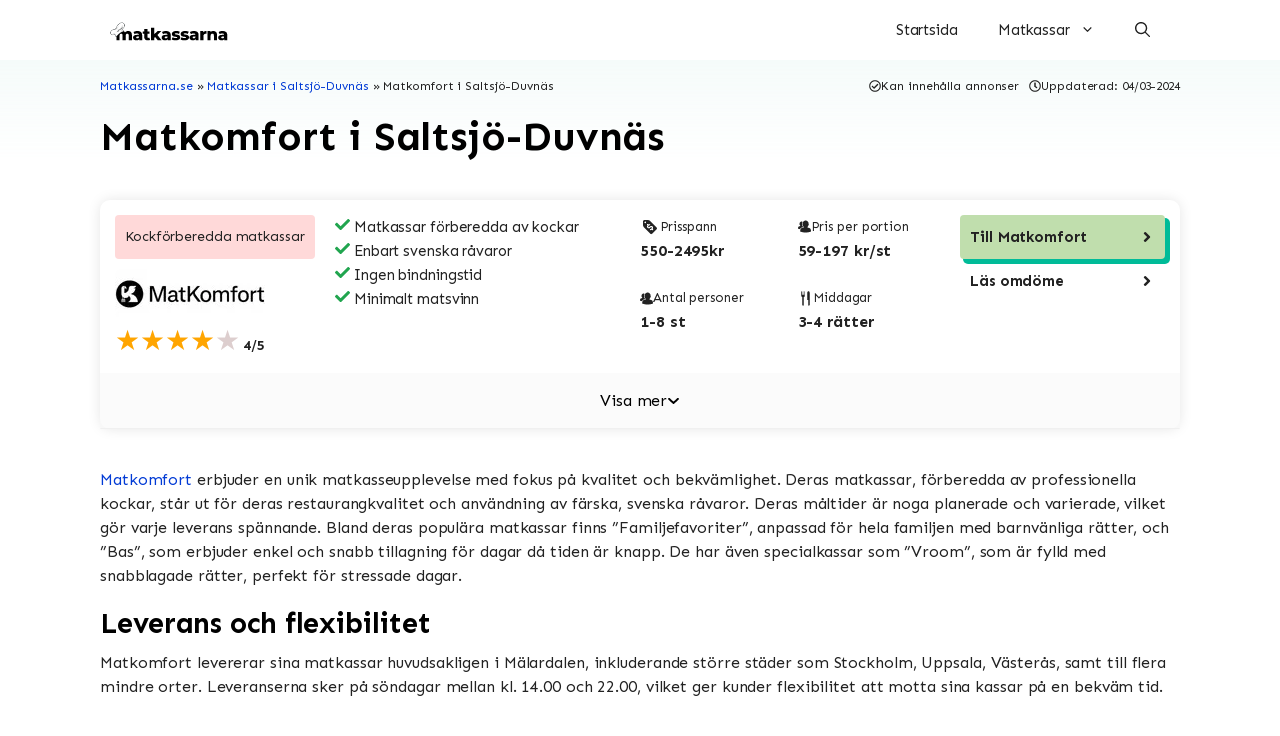

--- FILE ---
content_type: text/html; charset=UTF-8
request_url: https://matkassarna.se/saltsjo-duvnas/matkomfort/
body_size: 25808
content:
<!DOCTYPE html>
<html lang="sv-SE" prefix="og: https://ogp.me/ns#">
<head>
	<meta charset="UTF-8">
	<meta name="viewport" content="width=device-width, initial-scale=1">
<!-- Sökmotoroptimering av Rank Math PRO – https://rankmath.com/ -->
<title>Matkomfort i Saltsjö-Duvnäs - Matkassarna.se</title><link rel="preload" data-rocket-preload as="style" href="https://fonts.googleapis.com/css?family=Sen%3Aregular%2C700%2C800&#038;display=swap" /><link rel="stylesheet" href="https://fonts.googleapis.com/css?family=Sen%3Aregular%2C700%2C800&#038;display=swap" media="print" onload="this.media='all'" /><noscript><link rel="stylesheet" href="https://fonts.googleapis.com/css?family=Sen%3Aregular%2C700%2C800&#038;display=swap" /></noscript>
<meta name="description" content="Om matkassar i Saltsjö-Duvnäs"/>
<meta name="robots" content="follow, index, max-snippet:-1, max-video-preview:-1, max-image-preview:large"/>
<link rel="canonical" href="https://matkassarna.se/saltsjo-duvnas/matkomfort/" />
<meta property="og:locale" content="sv_SE" />
<meta property="og:type" content="article" />
<meta property="og:title" content="Matkomfort i Saltsjö-Duvnäs - Matkassarna.se" />
<meta property="og:description" content="Om matkassar i Saltsjö-Duvnäs" />
<meta property="og:url" content="https://matkassarna.se/saltsjo-duvnas/matkomfort/" />
<meta property="og:site_name" content="Matkassarna.se" />
<meta property="og:updated_time" content="2024-03-04T17:33:46+01:00" />
<meta property="article:published_time" content="2024-02-27T19:24:09+01:00" />
<meta property="article:modified_time" content="2024-03-04T17:33:46+01:00" />
<meta name="twitter:card" content="summary_large_image" />
<meta name="twitter:title" content="Matkomfort i Saltsjö-Duvnäs - Matkassarna.se" />
<meta name="twitter:description" content="Om matkassar i Saltsjö-Duvnäs" />
<meta name="twitter:label1" content="Lästid" />
<meta name="twitter:data1" content="Mindre än en minut" />
<script type="application/ld+json" class="rank-math-schema-pro">{"@context":"https://schema.org","@graph":[{"@type":["Organization","Person"],"@id":"https://matkassarna.se/#person","name":"Matkassarna.se","url":"https://matkassarna.se","logo":{"@type":"ImageObject","@id":"https://matkassarna.se/#logo","url":"https://matkassarna.se/wp-content/uploads/2023/11/Matkassarna-logga-svart.svg","contentUrl":"https://matkassarna.se/wp-content/uploads/2023/11/Matkassarna-logga-svart.svg","caption":"Matkassarna.se","inLanguage":"sv-SE"},"image":{"@id":"https://matkassarna.se/#logo"}},{"@type":"WebSite","@id":"https://matkassarna.se/#website","url":"https://matkassarna.se","name":"Matkassarna.se","alternateName":"Matkassarna","publisher":{"@id":"https://matkassarna.se/#person"},"inLanguage":"sv-SE"},{"@type":"BreadcrumbList","@id":"https://matkassarna.se/saltsjo-duvnas/matkomfort/#breadcrumb","itemListElement":[{"@type":"ListItem","position":"1","item":{"@id":"https://matkassarna.se/","name":"Matkassarna.se"}},{"@type":"ListItem","position":"2","item":{"@id":"https://matkassarna.se/saltsjo-duvnas/","name":"Matkassar i Saltsj\u00f6-Duvn\u00e4s"}},{"@type":"ListItem","position":"3","item":{"@id":"https://matkassarna.se/saltsjo-duvnas/matkomfort/","name":"Matkomfort i Saltsj\u00f6-Duvn\u00e4s"}}]},{"@type":"WebPage","@id":"https://matkassarna.se/saltsjo-duvnas/matkomfort/#webpage","url":"https://matkassarna.se/saltsjo-duvnas/matkomfort/","name":"Matkomfort i Saltsj\u00f6-Duvn\u00e4s - Matkassarna.se","datePublished":"2024-02-27T19:24:09+01:00","dateModified":"2024-03-04T17:33:46+01:00","isPartOf":{"@id":"https://matkassarna.se/#website"},"inLanguage":"sv-SE","breadcrumb":{"@id":"https://matkassarna.se/saltsjo-duvnas/matkomfort/#breadcrumb"}},{"@type":"Person","@id":"https://matkassarna.se/skribent/josefbekirr_dbbr11s0/","name":"Josef Bekir","url":"https://matkassarna.se/skribent/josefbekirr_dbbr11s0/","image":{"@type":"ImageObject","@id":"https://secure.gravatar.com/avatar/82503b43f7bbaadf729b2c4fab8bc575f1fd00bdb1a9d8aa10a2aa107af051bc?s=96&amp;d=mm&amp;r=g","url":"https://secure.gravatar.com/avatar/82503b43f7bbaadf729b2c4fab8bc575f1fd00bdb1a9d8aa10a2aa107af051bc?s=96&amp;d=mm&amp;r=g","caption":"Josef Bekir","inLanguage":"sv-SE"},"sameAs":["https://matkassarna.se"]},{"@type":"Article","headline":"Matkomfort i Saltsj\u00f6-Duvn\u00e4s - Matkassarna.se","datePublished":"2024-02-27T19:24:09+01:00","dateModified":"2024-03-04T17:33:46+01:00","author":{"@id":"https://matkassarna.se/skribent/josefbekirr_dbbr11s0/","name":"Josef Bekir"},"publisher":{"@id":"https://matkassarna.se/#person"},"description":"Om matkassar i Saltsj\u00f6-Duvn\u00e4s","name":"Matkomfort i Saltsj\u00f6-Duvn\u00e4s - Matkassarna.se","@id":"https://matkassarna.se/saltsjo-duvnas/matkomfort/#richSnippet","isPartOf":{"@id":"https://matkassarna.se/saltsjo-duvnas/matkomfort/#webpage"},"inLanguage":"sv-SE","mainEntityOfPage":{"@id":"https://matkassarna.se/saltsjo-duvnas/matkomfort/#webpage"}}]}</script>
<!-- /Rank Math SEO-tillägg för WordPress -->

<link rel='dns-prefetch' href='//use.fontawesome.com' />
<link href='https://fonts.gstatic.com' crossorigin rel='preconnect' />
<link href='https://fonts.googleapis.com' crossorigin rel='preconnect' />
<link rel="alternate" type="application/rss+xml" title="Matkassarna.se &raquo; Webbflöde" href="https://matkassarna.se/feed/" />
<link rel="alternate" type="application/rss+xml" title="Matkassarna.se &raquo; Kommentarsflöde" href="https://matkassarna.se/comments/feed/" />
<link rel="alternate" title="oEmbed (JSON)" type="application/json+oembed" href="https://matkassarna.se/wp-json/oembed/1.0/embed?url=https%3A%2F%2Fmatkassarna.se%2Fsaltsjo-duvnas%2Fmatkomfort%2F" />
<link rel="alternate" title="oEmbed (XML)" type="text/xml+oembed" href="https://matkassarna.se/wp-json/oembed/1.0/embed?url=https%3A%2F%2Fmatkassarna.se%2Fsaltsjo-duvnas%2Fmatkomfort%2F&#038;format=xml" />
<style id='wp-img-auto-sizes-contain-inline-css'>
img:is([sizes=auto i],[sizes^="auto," i]){contain-intrinsic-size:3000px 1500px}
/*# sourceURL=wp-img-auto-sizes-contain-inline-css */
</style>
<style id='wp-emoji-styles-inline-css'>

	img.wp-smiley, img.emoji {
		display: inline !important;
		border: none !important;
		box-shadow: none !important;
		height: 1em !important;
		width: 1em !important;
		margin: 0 0.07em !important;
		vertical-align: -0.1em !important;
		background: none !important;
		padding: 0 !important;
	}
/*# sourceURL=wp-emoji-styles-inline-css */
</style>
<style id='wp-block-library-inline-css'>
:root{--wp-block-synced-color:#7a00df;--wp-block-synced-color--rgb:122,0,223;--wp-bound-block-color:var(--wp-block-synced-color);--wp-editor-canvas-background:#ddd;--wp-admin-theme-color:#007cba;--wp-admin-theme-color--rgb:0,124,186;--wp-admin-theme-color-darker-10:#006ba1;--wp-admin-theme-color-darker-10--rgb:0,107,160.5;--wp-admin-theme-color-darker-20:#005a87;--wp-admin-theme-color-darker-20--rgb:0,90,135;--wp-admin-border-width-focus:2px}@media (min-resolution:192dpi){:root{--wp-admin-border-width-focus:1.5px}}.wp-element-button{cursor:pointer}:root .has-very-light-gray-background-color{background-color:#eee}:root .has-very-dark-gray-background-color{background-color:#313131}:root .has-very-light-gray-color{color:#eee}:root .has-very-dark-gray-color{color:#313131}:root .has-vivid-green-cyan-to-vivid-cyan-blue-gradient-background{background:linear-gradient(135deg,#00d084,#0693e3)}:root .has-purple-crush-gradient-background{background:linear-gradient(135deg,#34e2e4,#4721fb 50%,#ab1dfe)}:root .has-hazy-dawn-gradient-background{background:linear-gradient(135deg,#faaca8,#dad0ec)}:root .has-subdued-olive-gradient-background{background:linear-gradient(135deg,#fafae1,#67a671)}:root .has-atomic-cream-gradient-background{background:linear-gradient(135deg,#fdd79a,#004a59)}:root .has-nightshade-gradient-background{background:linear-gradient(135deg,#330968,#31cdcf)}:root .has-midnight-gradient-background{background:linear-gradient(135deg,#020381,#2874fc)}:root{--wp--preset--font-size--normal:16px;--wp--preset--font-size--huge:42px}.has-regular-font-size{font-size:1em}.has-larger-font-size{font-size:2.625em}.has-normal-font-size{font-size:var(--wp--preset--font-size--normal)}.has-huge-font-size{font-size:var(--wp--preset--font-size--huge)}.has-text-align-center{text-align:center}.has-text-align-left{text-align:left}.has-text-align-right{text-align:right}.has-fit-text{white-space:nowrap!important}#end-resizable-editor-section{display:none}.aligncenter{clear:both}.items-justified-left{justify-content:flex-start}.items-justified-center{justify-content:center}.items-justified-right{justify-content:flex-end}.items-justified-space-between{justify-content:space-between}.screen-reader-text{border:0;clip-path:inset(50%);height:1px;margin:-1px;overflow:hidden;padding:0;position:absolute;width:1px;word-wrap:normal!important}.screen-reader-text:focus{background-color:#ddd;clip-path:none;color:#444;display:block;font-size:1em;height:auto;left:5px;line-height:normal;padding:15px 23px 14px;text-decoration:none;top:5px;width:auto;z-index:100000}html :where(.has-border-color){border-style:solid}html :where([style*=border-top-color]){border-top-style:solid}html :where([style*=border-right-color]){border-right-style:solid}html :where([style*=border-bottom-color]){border-bottom-style:solid}html :where([style*=border-left-color]){border-left-style:solid}html :where([style*=border-width]){border-style:solid}html :where([style*=border-top-width]){border-top-style:solid}html :where([style*=border-right-width]){border-right-style:solid}html :where([style*=border-bottom-width]){border-bottom-style:solid}html :where([style*=border-left-width]){border-left-style:solid}html :where(img[class*=wp-image-]){height:auto;max-width:100%}:where(figure){margin:0 0 1em}html :where(.is-position-sticky){--wp-admin--admin-bar--position-offset:var(--wp-admin--admin-bar--height,0px)}@media screen and (max-width:600px){html :where(.is-position-sticky){--wp-admin--admin-bar--position-offset:0px}}

/*# sourceURL=wp-block-library-inline-css */
</style><style id='wp-block-heading-inline-css'>
h1:where(.wp-block-heading).has-background,h2:where(.wp-block-heading).has-background,h3:where(.wp-block-heading).has-background,h4:where(.wp-block-heading).has-background,h5:where(.wp-block-heading).has-background,h6:where(.wp-block-heading).has-background{padding:1.25em 2.375em}h1.has-text-align-left[style*=writing-mode]:where([style*=vertical-lr]),h1.has-text-align-right[style*=writing-mode]:where([style*=vertical-rl]),h2.has-text-align-left[style*=writing-mode]:where([style*=vertical-lr]),h2.has-text-align-right[style*=writing-mode]:where([style*=vertical-rl]),h3.has-text-align-left[style*=writing-mode]:where([style*=vertical-lr]),h3.has-text-align-right[style*=writing-mode]:where([style*=vertical-rl]),h4.has-text-align-left[style*=writing-mode]:where([style*=vertical-lr]),h4.has-text-align-right[style*=writing-mode]:where([style*=vertical-rl]),h5.has-text-align-left[style*=writing-mode]:where([style*=vertical-lr]),h5.has-text-align-right[style*=writing-mode]:where([style*=vertical-rl]),h6.has-text-align-left[style*=writing-mode]:where([style*=vertical-lr]),h6.has-text-align-right[style*=writing-mode]:where([style*=vertical-rl]){rotate:180deg}
/*# sourceURL=https://matkassarna.se/wp-includes/blocks/heading/style.min.css */
</style>
<style id='wp-block-paragraph-inline-css'>
.is-small-text{font-size:.875em}.is-regular-text{font-size:1em}.is-large-text{font-size:2.25em}.is-larger-text{font-size:3em}.has-drop-cap:not(:focus):first-letter{float:left;font-size:8.4em;font-style:normal;font-weight:100;line-height:.68;margin:.05em .1em 0 0;text-transform:uppercase}body.rtl .has-drop-cap:not(:focus):first-letter{float:none;margin-left:.1em}p.has-drop-cap.has-background{overflow:hidden}:root :where(p.has-background){padding:1.25em 2.375em}:where(p.has-text-color:not(.has-link-color)) a{color:inherit}p.has-text-align-left[style*="writing-mode:vertical-lr"],p.has-text-align-right[style*="writing-mode:vertical-rl"]{rotate:180deg}
/*# sourceURL=https://matkassarna.se/wp-includes/blocks/paragraph/style.min.css */
</style>
<style id='global-styles-inline-css'>
:root{--wp--preset--aspect-ratio--square: 1;--wp--preset--aspect-ratio--4-3: 4/3;--wp--preset--aspect-ratio--3-4: 3/4;--wp--preset--aspect-ratio--3-2: 3/2;--wp--preset--aspect-ratio--2-3: 2/3;--wp--preset--aspect-ratio--16-9: 16/9;--wp--preset--aspect-ratio--9-16: 9/16;--wp--preset--color--black: #000000;--wp--preset--color--cyan-bluish-gray: #abb8c3;--wp--preset--color--white: #ffffff;--wp--preset--color--pale-pink: #f78da7;--wp--preset--color--vivid-red: #cf2e2e;--wp--preset--color--luminous-vivid-orange: #ff6900;--wp--preset--color--luminous-vivid-amber: #fcb900;--wp--preset--color--light-green-cyan: #7bdcb5;--wp--preset--color--vivid-green-cyan: #00d084;--wp--preset--color--pale-cyan-blue: #8ed1fc;--wp--preset--color--vivid-cyan-blue: #0693e3;--wp--preset--color--vivid-purple: #9b51e0;--wp--preset--color--contrast: var(--contrast);--wp--preset--color--contrast-2: var(--contrast-2);--wp--preset--color--contrast-3: var(--contrast-3);--wp--preset--color--base: var(--base);--wp--preset--color--base-2: var(--base-2);--wp--preset--color--base-3: var(--base-3);--wp--preset--color--accent: var(--accent);--wp--preset--color--accentfarg-2: var(--accentfarg-2);--wp--preset--color--accentfarg-1: var(--accentfarg-1);--wp--preset--color--innehall-bakgrund: var(--innehall-bakgrund);--wp--preset--color--singel-hero: var(--singel-hero);--wp--preset--color--global-color-12: var(--global-color-12);--wp--preset--color--global-color-13: var(--global-color-13);--wp--preset--color--heading: var(--heading);--wp--preset--color--global-color-15: var(--global-color-15);--wp--preset--color--global-color-16: var(--global-color-16);--wp--preset--color--global-color-17: var(--global-color-17);--wp--preset--color--global-color-18: var(--global-color-18);--wp--preset--color--global-color-19: var(--global-color-19);--wp--preset--color--body-text: var(--body-text);--wp--preset--color--global-color-21: var(--global-color-21);--wp--preset--gradient--vivid-cyan-blue-to-vivid-purple: linear-gradient(135deg,rgb(6,147,227) 0%,rgb(155,81,224) 100%);--wp--preset--gradient--light-green-cyan-to-vivid-green-cyan: linear-gradient(135deg,rgb(122,220,180) 0%,rgb(0,208,130) 100%);--wp--preset--gradient--luminous-vivid-amber-to-luminous-vivid-orange: linear-gradient(135deg,rgb(252,185,0) 0%,rgb(255,105,0) 100%);--wp--preset--gradient--luminous-vivid-orange-to-vivid-red: linear-gradient(135deg,rgb(255,105,0) 0%,rgb(207,46,46) 100%);--wp--preset--gradient--very-light-gray-to-cyan-bluish-gray: linear-gradient(135deg,rgb(238,238,238) 0%,rgb(169,184,195) 100%);--wp--preset--gradient--cool-to-warm-spectrum: linear-gradient(135deg,rgb(74,234,220) 0%,rgb(151,120,209) 20%,rgb(207,42,186) 40%,rgb(238,44,130) 60%,rgb(251,105,98) 80%,rgb(254,248,76) 100%);--wp--preset--gradient--blush-light-purple: linear-gradient(135deg,rgb(255,206,236) 0%,rgb(152,150,240) 100%);--wp--preset--gradient--blush-bordeaux: linear-gradient(135deg,rgb(254,205,165) 0%,rgb(254,45,45) 50%,rgb(107,0,62) 100%);--wp--preset--gradient--luminous-dusk: linear-gradient(135deg,rgb(255,203,112) 0%,rgb(199,81,192) 50%,rgb(65,88,208) 100%);--wp--preset--gradient--pale-ocean: linear-gradient(135deg,rgb(255,245,203) 0%,rgb(182,227,212) 50%,rgb(51,167,181) 100%);--wp--preset--gradient--electric-grass: linear-gradient(135deg,rgb(202,248,128) 0%,rgb(113,206,126) 100%);--wp--preset--gradient--midnight: linear-gradient(135deg,rgb(2,3,129) 0%,rgb(40,116,252) 100%);--wp--preset--font-size--small: 13px;--wp--preset--font-size--medium: 20px;--wp--preset--font-size--large: 36px;--wp--preset--font-size--x-large: 42px;--wp--preset--spacing--20: 0.44rem;--wp--preset--spacing--30: 0.67rem;--wp--preset--spacing--40: 1rem;--wp--preset--spacing--50: 1.5rem;--wp--preset--spacing--60: 2.25rem;--wp--preset--spacing--70: 3.38rem;--wp--preset--spacing--80: 5.06rem;--wp--preset--shadow--natural: 6px 6px 9px rgba(0, 0, 0, 0.2);--wp--preset--shadow--deep: 12px 12px 50px rgba(0, 0, 0, 0.4);--wp--preset--shadow--sharp: 6px 6px 0px rgba(0, 0, 0, 0.2);--wp--preset--shadow--outlined: 6px 6px 0px -3px rgb(255, 255, 255), 6px 6px rgb(0, 0, 0);--wp--preset--shadow--crisp: 6px 6px 0px rgb(0, 0, 0);}:where(.is-layout-flex){gap: 0.5em;}:where(.is-layout-grid){gap: 0.5em;}body .is-layout-flex{display: flex;}.is-layout-flex{flex-wrap: wrap;align-items: center;}.is-layout-flex > :is(*, div){margin: 0;}body .is-layout-grid{display: grid;}.is-layout-grid > :is(*, div){margin: 0;}:where(.wp-block-columns.is-layout-flex){gap: 2em;}:where(.wp-block-columns.is-layout-grid){gap: 2em;}:where(.wp-block-post-template.is-layout-flex){gap: 1.25em;}:where(.wp-block-post-template.is-layout-grid){gap: 1.25em;}.has-black-color{color: var(--wp--preset--color--black) !important;}.has-cyan-bluish-gray-color{color: var(--wp--preset--color--cyan-bluish-gray) !important;}.has-white-color{color: var(--wp--preset--color--white) !important;}.has-pale-pink-color{color: var(--wp--preset--color--pale-pink) !important;}.has-vivid-red-color{color: var(--wp--preset--color--vivid-red) !important;}.has-luminous-vivid-orange-color{color: var(--wp--preset--color--luminous-vivid-orange) !important;}.has-luminous-vivid-amber-color{color: var(--wp--preset--color--luminous-vivid-amber) !important;}.has-light-green-cyan-color{color: var(--wp--preset--color--light-green-cyan) !important;}.has-vivid-green-cyan-color{color: var(--wp--preset--color--vivid-green-cyan) !important;}.has-pale-cyan-blue-color{color: var(--wp--preset--color--pale-cyan-blue) !important;}.has-vivid-cyan-blue-color{color: var(--wp--preset--color--vivid-cyan-blue) !important;}.has-vivid-purple-color{color: var(--wp--preset--color--vivid-purple) !important;}.has-black-background-color{background-color: var(--wp--preset--color--black) !important;}.has-cyan-bluish-gray-background-color{background-color: var(--wp--preset--color--cyan-bluish-gray) !important;}.has-white-background-color{background-color: var(--wp--preset--color--white) !important;}.has-pale-pink-background-color{background-color: var(--wp--preset--color--pale-pink) !important;}.has-vivid-red-background-color{background-color: var(--wp--preset--color--vivid-red) !important;}.has-luminous-vivid-orange-background-color{background-color: var(--wp--preset--color--luminous-vivid-orange) !important;}.has-luminous-vivid-amber-background-color{background-color: var(--wp--preset--color--luminous-vivid-amber) !important;}.has-light-green-cyan-background-color{background-color: var(--wp--preset--color--light-green-cyan) !important;}.has-vivid-green-cyan-background-color{background-color: var(--wp--preset--color--vivid-green-cyan) !important;}.has-pale-cyan-blue-background-color{background-color: var(--wp--preset--color--pale-cyan-blue) !important;}.has-vivid-cyan-blue-background-color{background-color: var(--wp--preset--color--vivid-cyan-blue) !important;}.has-vivid-purple-background-color{background-color: var(--wp--preset--color--vivid-purple) !important;}.has-black-border-color{border-color: var(--wp--preset--color--black) !important;}.has-cyan-bluish-gray-border-color{border-color: var(--wp--preset--color--cyan-bluish-gray) !important;}.has-white-border-color{border-color: var(--wp--preset--color--white) !important;}.has-pale-pink-border-color{border-color: var(--wp--preset--color--pale-pink) !important;}.has-vivid-red-border-color{border-color: var(--wp--preset--color--vivid-red) !important;}.has-luminous-vivid-orange-border-color{border-color: var(--wp--preset--color--luminous-vivid-orange) !important;}.has-luminous-vivid-amber-border-color{border-color: var(--wp--preset--color--luminous-vivid-amber) !important;}.has-light-green-cyan-border-color{border-color: var(--wp--preset--color--light-green-cyan) !important;}.has-vivid-green-cyan-border-color{border-color: var(--wp--preset--color--vivid-green-cyan) !important;}.has-pale-cyan-blue-border-color{border-color: var(--wp--preset--color--pale-cyan-blue) !important;}.has-vivid-cyan-blue-border-color{border-color: var(--wp--preset--color--vivid-cyan-blue) !important;}.has-vivid-purple-border-color{border-color: var(--wp--preset--color--vivid-purple) !important;}.has-vivid-cyan-blue-to-vivid-purple-gradient-background{background: var(--wp--preset--gradient--vivid-cyan-blue-to-vivid-purple) !important;}.has-light-green-cyan-to-vivid-green-cyan-gradient-background{background: var(--wp--preset--gradient--light-green-cyan-to-vivid-green-cyan) !important;}.has-luminous-vivid-amber-to-luminous-vivid-orange-gradient-background{background: var(--wp--preset--gradient--luminous-vivid-amber-to-luminous-vivid-orange) !important;}.has-luminous-vivid-orange-to-vivid-red-gradient-background{background: var(--wp--preset--gradient--luminous-vivid-orange-to-vivid-red) !important;}.has-very-light-gray-to-cyan-bluish-gray-gradient-background{background: var(--wp--preset--gradient--very-light-gray-to-cyan-bluish-gray) !important;}.has-cool-to-warm-spectrum-gradient-background{background: var(--wp--preset--gradient--cool-to-warm-spectrum) !important;}.has-blush-light-purple-gradient-background{background: var(--wp--preset--gradient--blush-light-purple) !important;}.has-blush-bordeaux-gradient-background{background: var(--wp--preset--gradient--blush-bordeaux) !important;}.has-luminous-dusk-gradient-background{background: var(--wp--preset--gradient--luminous-dusk) !important;}.has-pale-ocean-gradient-background{background: var(--wp--preset--gradient--pale-ocean) !important;}.has-electric-grass-gradient-background{background: var(--wp--preset--gradient--electric-grass) !important;}.has-midnight-gradient-background{background: var(--wp--preset--gradient--midnight) !important;}.has-small-font-size{font-size: var(--wp--preset--font-size--small) !important;}.has-medium-font-size{font-size: var(--wp--preset--font-size--medium) !important;}.has-large-font-size{font-size: var(--wp--preset--font-size--large) !important;}.has-x-large-font-size{font-size: var(--wp--preset--font-size--x-large) !important;}
/*# sourceURL=global-styles-inline-css */
</style>

<style id='classic-theme-styles-inline-css'>
/*! This file is auto-generated */
.wp-block-button__link{color:#fff;background-color:#32373c;border-radius:9999px;box-shadow:none;text-decoration:none;padding:calc(.667em + 2px) calc(1.333em + 2px);font-size:1.125em}.wp-block-file__button{background:#32373c;color:#fff;text-decoration:none}
/*# sourceURL=/wp-includes/css/classic-themes.min.css */
</style>
<link data-minify="1" rel='stylesheet' id='hittamatkassen_css-css' href='https://matkassarna.se/wp-content/cache/min/1/wp-content/plugins/hittamatkassen/css/style.css?ver=1721909850' media='all' />
<link rel='stylesheet' id='page-generator-hmab-css' href='https://matkassarna.se/wp-content/plugins/wordpress-plugin/public/css/page-generator-hmab-public.css?ver=1.0.0' media='all' />
<link rel='stylesheet' id='generate-style-css' href='https://matkassarna.se/wp-content/themes/generatepress/assets/css/main.min.css?ver=3.4.0' media='all' />
<style id='generate-style-inline-css'>
.is-right-sidebar{width:25%;}.is-left-sidebar{width:25%;}.site-content .content-area{width:100%;}@media (max-width: 768px){.main-navigation .menu-toggle,.sidebar-nav-mobile:not(#sticky-placeholder){display:block;}.main-navigation ul,.gen-sidebar-nav,.main-navigation:not(.slideout-navigation):not(.toggled) .main-nav > ul,.has-inline-mobile-toggle #site-navigation .inside-navigation > *:not(.navigation-search):not(.main-nav){display:none;}.nav-align-right .inside-navigation,.nav-align-center .inside-navigation{justify-content:space-between;}}
.dynamic-author-image-rounded{border-radius:100%;}.dynamic-featured-image, .dynamic-author-image{vertical-align:middle;}.one-container.blog .dynamic-content-template:not(:last-child), .one-container.archive .dynamic-content-template:not(:last-child){padding-bottom:0px;}.dynamic-entry-excerpt > p:last-child{margin-bottom:0px;}
.page-hero .inside-page-hero.grid-container{max-width:calc(1080px - 0px - 0px);}.inside-page-hero > *:last-child{margin-bottom:0px;}
/*# sourceURL=generate-style-inline-css */
</style>

<link data-minify="1" rel='stylesheet' id='font-awesome-official-css' href='https://matkassarna.se/wp-content/cache/min/1/releases/v6.4.2/css/all.css?ver=1721909850' media='all' crossorigin="anonymous" />
<link rel='stylesheet' id='generatepress-dynamic-css' href='https://matkassarna.se/wp-content/uploads/generatepress/style.min.css?ver=1719927093' media='all' />
<link data-minify="1" rel='stylesheet' id='generate-child-css' href='https://matkassarna.se/wp-content/cache/min/1/wp-content/themes/generatepress_child/style.css?ver=1721909850' media='all' />
<style id='generateblocks-inline-css'>
.gb-container.gb-tabs__item:not(.gb-tabs__item-open){display:none;}.gb-container-661b2497{min-height:50vh;position:relative;overflow-x:hidden;overflow-y:hidden;padding-right:20px;padding-left:20px;margin-top:100px;background-color:var(--global-color-18);}.gb-container-661b2497:before{content:"";background-image:url(https://matkassarna.se/wp-content/uploads/2023/11/bg-line-banner-home1.png);background-repeat:no-repeat;background-position:center center;background-size:cover;z-index:0;position:absolute;top:0;right:0;bottom:0;left:0;transition:inherit;pointer-events:none;opacity:0.03;}.gb-container-661b2497.gb-has-dynamic-bg:before{background-image:var(--background-url);}.gb-container-661b2497.gb-no-dynamic-bg:before{background-image:none;}.gb-container-e1fbe881{max-width:1080px;display:flex;flex-direction:row;flex-wrap:wrap;padding-top:30px;padding-bottom:0px;margin-right:auto;margin-left:auto;border-bottom:1px solid var(--global-color-12);}.gb-container-90a2ac46{width:100%;}.gb-container-b1a8f6dd{width:50%;padding-right:40px;}.gb-container-28ee3636{width:50%;display:flex;flex-direction:row-reverse;padding-left:40px;}.gb-container-79a76c02{max-width:1080px;display:flex;flex-direction:row;padding-top:60px;padding-bottom:60px;margin-right:auto;margin-left:auto;border-bottom:1px solid var(--global-color-12);}.gb-container-eb548ce8{width:25%;}.gb-container-0cc52002{width:25%;}.gb-container-b8050056{width:25%;}.gb-container-e652292e{width:25%;}.gb-container-e67cf3bb{max-width:1080px;display:flex;flex-direction:column;padding-top:60px;padding-bottom:60px;margin-right:auto;margin-left:auto;border-bottom:1px solid var(--base);}.gb-container-f50910ab{max-width:1080px;padding:20px;margin-right:auto;margin-left:auto;}.gb-container-d309a182{min-height:40vh;max-width:1080px;display:flex;padding:20px;border-radius:8px;background-color:var(--base-3);box-shadow: 5px 5px 10px 0 rgba(0,0,0,0.1);}.gb-container-1cff1b2b{width:25%;}.gb-container-a437d7ff{width:25%;}.gb-container-8686648c{width:25%;}.gb-container-f82dab10{width:25%;}.gb-container-de51edde{z-index:2;position:relative;padding:30px 20px 20px;}.gb-container-b9d9634f{max-width:1080px;display:flex;padding-top:30px;padding-bottom:30px;margin-right:auto;margin-left:auto;border-radius:8px;background-color:var(--innehall-bakgrund);box-shadow: 5px 5px 10px 0 rgba(0,0,0,0.1);}.gb-container-64c70307{width:50%;display:flex;flex-direction:column;padding:20px 10px;}.gb-container-137ffcfe{width:100%;padding-top:10px;padding-right:10px;padding-left:10px;}.gb-container-038a9816{display:flex;padding-right:10px;padding-bottom:10px;padding-left:10px;}.gb-container-0cf765e1{width:50%;display:flex;flex-direction:column;align-items:stretch;}.gb-container-a02fd6de{width:50%;display:flex;flex-direction:column;align-items:stretch;}.gb-container-84f9ecbd{width:50%;display:flex;flex-direction:column;padding:20px 10px;}.gb-container-9e52fdd7{width:100%;padding-top:10px;padding-right:10px;padding-left:10px;}.gb-container-1b338352{display:flex;padding-right:10px;padding-bottom:10px;padding-left:10px;}.gb-container-0accf1df{width:50%;display:flex;flex-direction:column;align-items:stretch;}.gb-container-54d32bef{width:50%;display:flex;flex-direction:column;align-items:stretch;}.gb-container-e7f3b3e3{padding-bottom:0px;background-image:linear-gradient(0deg, rgba(255, 255, 255, 0.1), var(--global-color-18));}.gb-container-3e683dde{max-width:1080px;display:flex;margin-right:auto;margin-left:auto;}.gb-container-65dcb5d4{width:100%;display:flex;flex-direction:column;justify-content:space-around;}.gb-container-a10dc7fb{width:100%;max-width:1080px;display:flex;flex-direction:row;flex-wrap:wrap;margin-right:auto;margin-left:auto;}.gb-container-8a62ceb4{width:60%;font-size:12px;}.gb-container-a9df56b6{width:40%;display:flex;flex-direction:row;flex-wrap:wrap;align-items:center;justify-content:flex-end;text-align:left;}.gb-container-bf18c7ec{margin-right:10px;}.gb-container-56909b9e{padding-right:10px;padding-left:10px;}.gb-container-771a2029{max-width:1080px;margin-right:auto;margin-left:auto;}.gb-container-3cb200b0{display:flex;flex-direction:column;column-gap:20px;margin-top:20px;margin-bottom:20px;border-radius:10px;box-shadow: 0 0 13px 0 rgba(0,0,0,0.1);}.gb-grid-wrapper > .gb-grid-column-3cb200b0{width:100%;}.gb-container-fb9d4d36{display:flex;row-gap:20px;padding:15px;}.gb-container-fc4705b7{width:20%;order:1;}.gb-container-fc9edebf{padding-right:10px;}.gb-container-dfffe955{margin-bottom:10px;}.gb-container-c5e9fef1{width:30%;order:2;font-size:15px;padding-right:10px;padding-left:10px;}.gb-container-3c86be59{width:30%;display:flex;flex-direction:row;flex-wrap:wrap;row-gap:10px;order:3;border-top-color:var(--base);border-bottom-color:var(--base);}.gb-container-44a6f3f4{width:50%;}.gb-container-39e21703{width:50%;}.gb-container-c4052abf{width:50%;}.gb-container-1f8ff302{width:50%;}.gb-container-4a920adb{width:20%;display:flex;flex-direction:column;align-items:flex-start;row-gap:10px;position:relative;order:4;padding-left:5px;}.gb-container-69d76235{width:100%;display:flex;align-items:center;justify-content:space-between;position:relative;padding:10px;border-radius:4px;background-color:#c0dead;box-shadow: 4px 4px 0 1px var(--global-color-19);transition:all 0.05s ease;}.gb-container-69d76235:hover{box-shadow: 2px 2px 0 1px var(--global-color-19);transform:translate3d(2px,2px,0);}.gb-container-80555d36{display:flex;}.gb-container-55b008b9{width:100%;display:flex;align-items:center;justify-content:space-between;position:relative;padding:10px;border-radius:8px;}.gb-container-285eced7{display:flex;}.gb-container-879d4d4c > .gb-accordion__content{transition:max-height 0.5s ease;will-change:max-height;max-height:0;overflow:hidden;visibility:hidden;}.gb-container-879d4d4c.gb-accordion__item-open > .gb-accordion__content{max-height:inherit;visibility:visible;}.gb-container-7230790c{margin-bottom:20px;}.gb-container-1ed28c3b{width:100%;display:flex;column-gap:20px;row-gap:20px;border-bottom-color:var(--base);}.gb-container-4b89b7eb{width:50%;font-size:14px;}.gb-container-ac7c3e9b{width:50%;font-size:14px;}.gb-container-f56a7db1{width:100%;display:flex;column-gap:20px;row-gap:20px;padding-right:10px;padding-left:10px;}.gb-container-ec139692{width:50%;}.gb-container-c1b8bebd{width:50%;}.gb-container-1a8b4286{display:flex;column-gap:20px;row-gap:20px;padding-right:10px;padding-left:5px;}.gb-container-e100f92b{width:100%;display:flex;align-items:center;justify-content:space-between;position:relative;padding:10px;border-radius:4px;background-color:#c0dead;box-shadow: 4px 4px 0 1px var(--global-color-19);transition:all 0.05s ease;}.gb-container-e100f92b:hover{box-shadow: 2px 2px 0 1px var(--global-color-19);transform:translate3d(2px,2px,0);}.gb-container-8d67f9ee{display:flex;}.gb-container-680f7051{width:100%;display:flex;align-items:center;justify-content:space-between;position:relative;padding:10px;border-radius:4px;background-color:#c0dead;box-shadow: 4px 4px 0 1px var(--global-color-19);transition:all 0.05s ease;}.gb-container-680f7051:hover{box-shadow: 2px 2px 0 1px var(--global-color-19);transform:translate3d(2px,2px,0);}.gb-container-8524a32d{display:flex;}.gb-block-image-c065073c{margin-left:-10px;}.gb-image-c065073c{width:300px;vertical-align:middle;}.gb-image-e91452ba{vertical-align:middle;}p.gb-headline-a2a19e7b{font-size:16px;color:var(--global-color-12);}h2.gb-headline-22c0de7b{font-size:17px;font-weight:600;margin-bottom:28px;color:var(--global-color-12);}p.gb-headline-f8773c34{font-size:16px;font-weight:500;margin-bottom:5px;}p.gb-headline-f8773c34 a{color:var(--global-color-8);}p.gb-headline-f8773c34 a:hover{color:var(--global-color-7);}p.gb-headline-edc3ec2e{font-size:16px;font-weight:500;margin-bottom:5px;}p.gb-headline-edc3ec2e a{color:var(--global-color-8);}p.gb-headline-edc3ec2e a:hover{color:var(--global-color-7);}p.gb-headline-4bcf321d{font-size:16px;font-weight:500;margin-bottom:5px;}p.gb-headline-4bcf321d a{color:var(--global-color-8);}p.gb-headline-4bcf321d a:hover{color:var(--global-color-7);}p.gb-headline-ada17d7e{font-size:16px;font-weight:500;margin-bottom:5px;}p.gb-headline-ada17d7e a{color:var(--global-color-8);}p.gb-headline-ada17d7e a:hover{color:var(--global-color-7);}h2.gb-headline-b94d8466{font-size:17px;font-weight:600;margin-bottom:28px;color:var(--global-color-12);}p.gb-headline-099f8227{font-size:16px;font-weight:500;margin-bottom:5px;}p.gb-headline-099f8227 a{color:var(--global-color-8);}p.gb-headline-099f8227 a:hover{color:var(--global-color-7);}p.gb-headline-53e9af63{font-size:16px;font-weight:500;margin-bottom:5px;}p.gb-headline-53e9af63 a{color:var(--global-color-8);}p.gb-headline-53e9af63 a:hover{color:var(--global-color-7);}p.gb-headline-3be54c3f{font-size:16px;font-weight:500;margin-bottom:5px;}p.gb-headline-3be54c3f a{color:var(--global-color-8);}p.gb-headline-3be54c3f a:hover{color:var(--global-color-7);}p.gb-headline-310c63f9{font-size:16px;font-weight:500;margin-bottom:5px;}p.gb-headline-310c63f9 a{color:var(--global-color-8);}p.gb-headline-310c63f9 a:hover{color:var(--global-color-7);}p.gb-headline-cf928512{font-size:16px;font-weight:500;margin-bottom:5px;}p.gb-headline-cf928512 a{color:var(--global-color-8);}p.gb-headline-cf928512 a:hover{color:var(--global-color-7);}h2.gb-headline-8e02f20c{font-size:17px;font-weight:600;margin-bottom:28px;color:var(--global-color-12);}p.gb-headline-e855591f{font-size:16px;font-weight:500;margin-bottom:5px;}p.gb-headline-e855591f a{color:var(--global-color-8);}p.gb-headline-e855591f a:hover{color:var(--global-color-7);}p.gb-headline-ce1ff61d{font-size:16px;font-weight:500;margin-bottom:5px;}p.gb-headline-ce1ff61d a{color:var(--global-color-8);}p.gb-headline-ce1ff61d a:hover{color:var(--global-color-7);}p.gb-headline-1efd9806{font-size:16px;font-weight:500;margin-bottom:5px;}p.gb-headline-1efd9806 a{color:var(--global-color-8);}p.gb-headline-1efd9806 a:hover{color:var(--global-color-7);}p.gb-headline-5d133b8a{font-size:16px;font-weight:500;margin-bottom:5px;}p.gb-headline-5d133b8a a{color:var(--global-color-8);}p.gb-headline-5d133b8a a:hover{color:var(--global-color-7);}p.gb-headline-9aca0473{font-size:16px;font-weight:500;margin-bottom:5px;}p.gb-headline-9aca0473 a{color:var(--global-color-8);}p.gb-headline-9aca0473 a:hover{color:var(--global-color-7);}p.gb-headline-1b8019ac{font-size:16px;font-weight:500;margin-bottom:5px;}p.gb-headline-1b8019ac a{color:var(--global-color-8);}p.gb-headline-1b8019ac a:hover{color:var(--global-color-7);}p.gb-headline-d01ff886{font-size:16px;font-weight:500;margin-bottom:5px;}p.gb-headline-d01ff886 a{color:var(--global-color-8);}p.gb-headline-d01ff886 a:hover{color:var(--global-color-7);}p.gb-headline-c3bc95a8{font-size:16px;font-weight:500;margin-bottom:5px;}p.gb-headline-c3bc95a8 a{color:var(--global-color-8);}p.gb-headline-c3bc95a8 a:hover{color:var(--global-color-7);}p.gb-headline-9bb0579d{font-size:16px;font-weight:500;margin-bottom:5px;}p.gb-headline-9bb0579d a{color:var(--global-color-8);}p.gb-headline-9bb0579d a:hover{color:var(--global-color-7);}p.gb-headline-e60976ea{font-size:16px;font-weight:500;margin-bottom:5px;}p.gb-headline-e60976ea a{color:var(--global-color-8);}p.gb-headline-e60976ea a:hover{color:var(--global-color-7);}p.gb-headline-d79d5969{font-size:16px;font-weight:500;margin-bottom:5px;}p.gb-headline-d79d5969 a{color:var(--global-color-8);}p.gb-headline-d79d5969 a:hover{color:var(--global-color-7);}p.gb-headline-5cf2a472{font-size:16px;font-weight:500;margin-bottom:5px;}p.gb-headline-5cf2a472 a{color:var(--global-color-8);}p.gb-headline-5cf2a472 a:hover{color:var(--global-color-7);}p.gb-headline-2457ae4f{font-size:16px;font-weight:500;margin-bottom:5px;}p.gb-headline-2457ae4f a{color:var(--global-color-8);}p.gb-headline-2457ae4f a:hover{color:var(--global-color-7);}h2.gb-headline-15ce8ea2{font-size:17px;font-weight:600;margin-bottom:28px;color:var(--global-color-12);}p.gb-headline-dfa05262{font-size:16px;font-weight:500;margin-bottom:5px;}p.gb-headline-dfa05262 a{color:var(--global-color-8);}p.gb-headline-dfa05262 a:hover{color:var(--global-color-7);}p.gb-headline-9e8a8ec3{font-size:16px;font-weight:500;margin-bottom:5px;}p.gb-headline-9e8a8ec3 a{color:var(--global-color-8);}p.gb-headline-9e8a8ec3 a:hover{color:var(--global-color-7);}p.gb-headline-3e4583a8{font-size:15px;font-weight:600;color:var(--global-color-12);}h2.gb-headline-5032cc78{font-weight:400;}h2.gb-headline-d596d676{font-size:18px;font-weight:600;}p.gb-headline-f856a3af{display:flex;flex-direction:row;justify-content:space-between;column-gap:0.5em;width:80%;font-size:16px;font-weight:400;padding-right:50px;margin-bottom:0px;}p.gb-headline-f856a3af a{color:var(--global-color-8);}p.gb-headline-f856a3af a:hover{color:var(--global-color-7);}.gb-headline-f856a3af:hover{transform:scale(1.1) perspective(1000px);}.gb-headline-f856a3af{transition:all 0.2s ease;}p.gb-headline-7923e086{display:flex;flex-direction:row;justify-content:space-between;column-gap:0.5em;width:80%;font-size:16px;font-weight:400;padding-right:50px;margin-bottom:0px;}p.gb-headline-7923e086 a{color:var(--global-color-8);}p.gb-headline-7923e086 a:hover{color:var(--global-color-7);}.gb-headline-7923e086:hover{transform:scale(1.1) perspective(1000px);}.gb-headline-7923e086{transition:all 0.2s ease;}p.gb-headline-d32458b8{display:flex;flex-direction:row;justify-content:space-between;column-gap:0.5em;width:80%;font-size:16px;font-weight:400;padding-right:50px;margin-bottom:0px;}p.gb-headline-d32458b8 a{color:var(--global-color-8);}p.gb-headline-d32458b8 a:hover{color:var(--global-color-7);}.gb-headline-d32458b8:hover{transform:scale(1.1) perspective(1000px);}.gb-headline-d32458b8{transition:all 0.2s ease;}p.gb-headline-4cc0b049{display:flex;flex-direction:row;justify-content:space-between;column-gap:0.5em;width:80%;font-size:16px;font-weight:400;padding-right:50px;margin-bottom:0px;}p.gb-headline-4cc0b049 a{color:var(--global-color-8);}p.gb-headline-4cc0b049 a:hover{color:var(--global-color-7);}.gb-headline-4cc0b049:hover{transform:scale(1.1) perspective(1000px);}.gb-headline-4cc0b049{transition:all 0.2s ease;}p.gb-headline-44abfaf0{display:flex;flex-direction:row;justify-content:space-between;column-gap:0.5em;width:80%;font-size:16px;font-weight:400;padding-right:50px;margin-bottom:0px;}p.gb-headline-44abfaf0 a{color:var(--global-color-8);}p.gb-headline-44abfaf0 a:hover{color:var(--global-color-7);}.gb-headline-44abfaf0:hover{transform:scale(1.1) perspective(1000px);}.gb-headline-44abfaf0{transition:all 0.2s ease;}p.gb-headline-7c59dafe{display:flex;flex-direction:row;justify-content:space-between;column-gap:0.5em;width:80%;font-size:16px;font-weight:400;padding-right:50px;margin-bottom:0px;}p.gb-headline-7c59dafe a{color:var(--global-color-8);}p.gb-headline-7c59dafe a:hover{color:var(--global-color-7);}.gb-headline-7c59dafe:hover{transform:scale(1.1) perspective(1000px);}.gb-headline-7c59dafe{transition:all 0.2s ease;}p.gb-headline-c3ca0ed0{display:flex;flex-direction:row;justify-content:space-between;column-gap:0.5em;width:80%;font-size:16px;font-weight:400;padding-right:50px;margin-bottom:0px;}p.gb-headline-c3ca0ed0 a{color:var(--global-color-8);}p.gb-headline-c3ca0ed0 a:hover{color:var(--global-color-7);}.gb-headline-c3ca0ed0:hover{transform:scale(1.1) perspective(1000px);}.gb-headline-c3ca0ed0{transition:all 0.2s ease;}h2.gb-headline-08f36036{font-size:18px;font-weight:600;}p.gb-headline-287238f9{display:flex;flex-direction:row;justify-content:space-between;column-gap:0.5em;width:80%;font-size:16px;font-weight:400;padding-right:50px;margin-bottom:0px;}p.gb-headline-287238f9 a{color:var(--global-color-8);}p.gb-headline-287238f9 a:hover{color:var(--global-color-7);}.gb-headline-287238f9:hover{transform:scale(1.1) perspective(1000px);}.gb-headline-287238f9{transition:all 0.2s ease;}p.gb-headline-470b0063{display:flex;flex-direction:row;justify-content:space-between;column-gap:0.5em;width:80%;font-size:16px;font-weight:400;padding-right:50px;margin-bottom:0px;}p.gb-headline-470b0063 a{color:var(--global-color-8);}p.gb-headline-470b0063 a:hover{color:var(--global-color-7);}.gb-headline-470b0063:hover{transform:scale(1.1) perspective(1000px);}.gb-headline-470b0063{transition:all 0.2s ease;}p.gb-headline-510c744e{display:flex;flex-direction:row;justify-content:space-between;column-gap:0.5em;width:80%;font-size:16px;font-weight:400;padding-right:50px;margin-bottom:0px;}p.gb-headline-510c744e a{color:var(--global-color-8);}p.gb-headline-510c744e a:hover{color:var(--global-color-7);}.gb-headline-510c744e:hover{transform:scale(1.1) perspective(1000px);}.gb-headline-510c744e{transition:all 0.2s ease;}p.gb-headline-cd7bdef5{display:flex;flex-direction:row;justify-content:space-between;column-gap:0.5em;width:80%;font-size:16px;font-weight:400;padding-right:50px;margin-bottom:0px;}p.gb-headline-cd7bdef5 a{color:var(--global-color-8);}p.gb-headline-cd7bdef5 a:hover{color:var(--global-color-7);}.gb-headline-cd7bdef5:hover{transform:scale(1.1) perspective(1000px);}.gb-headline-cd7bdef5{transition:all 0.2s ease;}p.gb-headline-02827b8c{display:flex;flex-direction:row;justify-content:space-between;column-gap:0.5em;width:80%;font-size:16px;font-weight:400;padding-right:50px;margin-bottom:0px;}p.gb-headline-02827b8c a{color:var(--global-color-8);}p.gb-headline-02827b8c a:hover{color:var(--global-color-7);}.gb-headline-02827b8c:hover{transform:scale(1.1) perspective(1000px);}.gb-headline-02827b8c{transition:all 0.2s ease;}p.gb-headline-845d0726{display:flex;flex-direction:row;justify-content:space-between;column-gap:0.5em;width:80%;font-size:16px;font-weight:400;padding-right:50px;margin-bottom:0px;}p.gb-headline-845d0726 a{color:var(--global-color-8);}p.gb-headline-845d0726 a:hover{color:var(--global-color-7);}.gb-headline-845d0726:hover{transform:scale(1.1) perspective(1000px);}.gb-headline-845d0726{transition:all 0.2s ease;}p.gb-headline-3f061583{display:flex;flex-direction:row;justify-content:space-between;column-gap:0.5em;width:80%;font-size:16px;font-weight:400;padding-right:50px;margin-bottom:0px;}p.gb-headline-3f061583 a{color:var(--global-color-8);}p.gb-headline-3f061583 a:hover{color:var(--global-color-7);}.gb-headline-3f061583:hover{transform:scale(1.1) perspective(1000px);}.gb-headline-3f061583{transition:all 0.2s ease;}p.gb-headline-6ae7fa54{display:flex;flex-direction:row;justify-content:space-between;column-gap:0.5em;width:80%;font-size:16px;font-weight:400;padding-right:50px;margin-bottom:0px;}p.gb-headline-6ae7fa54 a{color:var(--global-color-8);}p.gb-headline-6ae7fa54 a:hover{color:var(--global-color-7);}.gb-headline-6ae7fa54:hover{transform:scale(1.1) perspective(1000px);}.gb-headline-6ae7fa54{transition:all 0.2s ease;}p.gb-headline-a3be2e2d{display:flex;flex-direction:row;justify-content:space-between;column-gap:0.5em;width:80%;font-size:16px;font-weight:400;padding-right:50px;margin-bottom:0px;}p.gb-headline-a3be2e2d a{color:var(--global-color-8);}p.gb-headline-a3be2e2d a:hover{color:var(--global-color-7);}.gb-headline-a3be2e2d:hover{transform:scale(1.1) perspective(1000px);}.gb-headline-a3be2e2d{transition:all 0.2s ease;}p.gb-headline-27435f9b{display:flex;flex-direction:row;justify-content:space-between;column-gap:0.5em;width:80%;font-size:16px;font-weight:400;padding-right:50px;margin-bottom:0px;}p.gb-headline-27435f9b a{color:var(--global-color-8);}p.gb-headline-27435f9b a:hover{color:var(--global-color-7);}.gb-headline-27435f9b:hover{transform:scale(1.1) perspective(1000px);}.gb-headline-27435f9b{transition:all 0.2s ease;}p.gb-headline-e9f05e5d{font-size:12px;}p.gb-headline-e8e99def{display:flex;align-items:center;column-gap:0.5em;font-size:12px;font-weight:400;margin-bottom:0px;}p.gb-headline-e8e99def .gb-icon{line-height:0;}p.gb-headline-e8e99def .gb-icon svg{width:1em;height:1em;fill:currentColor;}div.gb-headline-fe1e3986{display:flex;align-items:center;column-gap:0.5em;font-size:12px;font-weight:400;}div.gb-headline-fe1e3986 .gb-icon{line-height:0;}div.gb-headline-fe1e3986 .gb-icon svg{width:1em;height:1em;fill:currentColor;}h1.gb-headline-85ce0c91{color:var(--global-color-12);}p.gb-headline-926400a8{font-size:14px;padding:10px;margin-bottom:0px;border-radius:4px;background-color:var(--accentfarg-1);}div.gb-headline-132bc321{font-size:14px;margin-top:10px;}p.gb-headline-6a38c867{display:flex;flex-direction:row;align-items:center;column-gap:0.5em;font-size:13px;margin-bottom:0px;}p.gb-headline-6a38c867 .gb-icon{line-height:0;}p.gb-headline-6a38c867 .gb-icon svg{width:1.5em;height:1.5em;fill:currentColor;}p.gb-headline-ccc280bd{font-weight:600;}p.gb-headline-703b14a0{display:flex;flex-direction:row;align-items:center;column-gap:0.5em;font-size:13px;margin-bottom:0px;}p.gb-headline-703b14a0 .gb-icon{line-height:0;}p.gb-headline-703b14a0 .gb-icon svg{width:1em;height:1em;fill:currentColor;}p.gb-headline-b0ca30db{font-weight:600;}p.gb-headline-d0333bfc{display:flex;flex-direction:row;align-items:center;column-gap:0.5em;font-size:13px;margin-bottom:0px;}p.gb-headline-d0333bfc .gb-icon{line-height:0;}p.gb-headline-d0333bfc .gb-icon svg{width:1em;height:1em;fill:currentColor;}p.gb-headline-8146e8fd{font-weight:600;}p.gb-headline-0a178050{display:flex;flex-direction:row;align-items:center;column-gap:0.5em;font-size:13px;margin-bottom:0px;}p.gb-headline-0a178050 .gb-icon{line-height:0;}p.gb-headline-0a178050 .gb-icon svg{width:1.2em;height:1.2em;fill:currentColor;}p.gb-headline-fc818b4b{font-weight:600;}p.gb-headline-1aed3ee0{font-size:15px;font-weight:600;margin-bottom:0px;}p.gb-headline-267e1120{font-size:15px;font-weight:600;padding-left:5px;margin-bottom:0px;}div.gb-headline-de929c5d{display:flex;align-items:center;column-gap:0.5em;margin-bottom:0px;}div.gb-headline-de929c5d .gb-icon{line-height:0;}div.gb-headline-de929c5d .gb-icon svg{width:1em;height:1em;fill:currentColor;}p.gb-headline-3603707f{font-size:15px;font-weight:600;margin-bottom:0px;}div.gb-headline-b00adfcf{display:flex;align-items:center;column-gap:0.5em;margin-bottom:0px;}div.gb-headline-b00adfcf .gb-icon{line-height:0;}div.gb-headline-b00adfcf .gb-icon svg{width:1em;height:1em;fill:currentColor;}div.gb-headline-7e16c1fb{font-size:13px;font-weight:600;text-align:center;padding:10px 15px;margin-top:10px;border-top:1px solid #f8f8f8;}div.gb-headline-bd0e7293{border-bottom-color:var(--base);}p.gb-headline-806c052b{width:100%;font-size:16px;font-weight:700;padding:8px;margin-bottom:0px;border-bottom-color:var(--base);}div.gb-headline-6282e4a0{border-bottom-color:var(--base);background-color:rgba(103, 169, 97, 0.05);}div.gb-headline-e2b87f65{border-bottom-color:var(--base);}p.gb-headline-8b513fd9{width:100%;font-size:16px;font-weight:700;padding:8px;margin-bottom:0px;border-bottom-color:var(--base);}div.gb-headline-9f81a8c8{border-bottom-color:var(--base);background-color:rgba(103, 169, 97, 0.05);}div.gb-headline-6c2534b6{font-size:15px;}div.gb-headline-51ee8f03{font-size:15px;}div.gb-headline-32e78abc{font-size:14px;padding-right:15px;padding-left:15px;margin-top:15px;margin-bottom:15px;}p.gb-headline-26dc8986{font-size:15px;font-weight:600;margin-bottom:0px;}p.gb-headline-dfaab935{font-size:15px;font-weight:600;padding-left:5px;margin-bottom:0px;}div.gb-headline-c984537d{display:flex;align-items:center;column-gap:0.5em;margin-bottom:0px;}div.gb-headline-c984537d .gb-icon{line-height:0;}div.gb-headline-c984537d .gb-icon svg{width:1em;height:1em;fill:currentColor;}p.gb-headline-c32956c6{font-size:15px;font-weight:600;margin-bottom:0px;}div.gb-headline-4a08a016{display:flex;align-items:center;column-gap:0.5em;margin-bottom:0px;}div.gb-headline-4a08a016 .gb-icon{line-height:0;}div.gb-headline-4a08a016 .gb-icon svg{width:1em;height:1em;fill:currentColor;}.gb-grid-wrapper-cc1b8f46{display:flex;flex-wrap:wrap;}.gb-grid-wrapper-cc1b8f46 > .gb-grid-column{box-sizing:border-box;}.gb-accordion__item:not(.gb-accordion__item-open) > .gb-button .gb-accordion__icon-open{display:none;}.gb-accordion__item.gb-accordion__item-open > .gb-button .gb-accordion__icon{display:none;}button.gb-button-be8e3bf8{display:flex;align-items:center;justify-content:center;column-gap:0.5em;width:100%;text-align:left;padding:15px 20px;border-bottom:1px solid var(--base);background-color:#fafafaad;color:#000000;text-decoration:none;}button.gb-button-be8e3bf8:hover, button.gb-button-be8e3bf8:active, button.gb-button-be8e3bf8:focus{background-color:#fafafaad;color:#222222;}button.gb-button-be8e3bf8.gb-block-is-current, button.gb-button-be8e3bf8.gb-block-is-current:hover, button.gb-button-be8e3bf8.gb-block-is-current:active, button.gb-button-be8e3bf8.gb-block-is-current:focus{color:#000000;}button.gb-button-be8e3bf8 .gb-icon{line-height:0;}button.gb-button-be8e3bf8 .gb-icon svg{width:0.8em;height:0.8em;fill:currentColor;}@media (max-width: 1024px) {.gb-container-e7f3b3e3{padding-top:10px;}.gb-container-a10dc7fb{align-items:flex-start;}.gb-container-fb9d4d36{flex-wrap:wrap;}.gb-container-fc4705b7{width:30%;}.gb-grid-wrapper > .gb-grid-column-fc4705b7{width:30%;}.gb-container-c5e9fef1{width:40%;padding-left:20px;}.gb-grid-wrapper > .gb-grid-column-c5e9fef1{width:40%;}.gb-container-3c86be59{width:100%;order:4;padding-top:20px;border-top-width:1px;border-top-style:solid;}.gb-grid-wrapper > .gb-grid-column-3c86be59{width:100%;}.gb-container-44a6f3f4{width:25%;}.gb-grid-wrapper > .gb-grid-column-44a6f3f4{width:25%;}.gb-container-39e21703{width:25%;}.gb-grid-wrapper > .gb-grid-column-39e21703{width:25%;}.gb-container-c4052abf{width:25%;}.gb-grid-wrapper > .gb-grid-column-c4052abf{width:25%;}.gb-container-1f8ff302{width:25%;}.gb-grid-wrapper > .gb-grid-column-1f8ff302{width:25%;}.gb-container-4a920adb{width:30%;order:3;}.gb-grid-wrapper > .gb-grid-column-4a920adb{width:30%;}p.gb-headline-e9f05e5d{margin-bottom:0px;}}@media (max-width: 767px) {.gb-container-e1fbe881{row-gap:20px;}.gb-container-90a2ac46{display:flex;justify-content:center;}.gb-container-b1a8f6dd{width:100%;padding-right:0px;}.gb-grid-wrapper > .gb-grid-column-b1a8f6dd{width:100%;}.gb-container-28ee3636{width:100%;flex-direction:row;padding-left:0px;}.gb-grid-wrapper > .gb-grid-column-28ee3636{width:100%;}.gb-container-79a76c02{flex-wrap:wrap;row-gap:40px;}.gb-container-eb548ce8{width:50%;}.gb-grid-wrapper > .gb-grid-column-eb548ce8{width:50%;}.gb-container-0cc52002{width:50%;}.gb-grid-wrapper > .gb-grid-column-0cc52002{width:50%;}.gb-container-b8050056{width:50%;}.gb-grid-wrapper > .gb-grid-column-b8050056{width:50%;}.gb-container-e652292e{width:50%;}.gb-grid-wrapper > .gb-grid-column-e652292e{width:50%;}.gb-container-a10dc7fb{flex-direction:row;flex-wrap:wrap;}.gb-container-8a62ceb4{width:100%;margin-bottom:-15px;}.gb-grid-wrapper > .gb-grid-column-8a62ceb4{width:100%;}.gb-container-a9df56b6{width:100%;flex-direction:row;align-items:flex-start;justify-content:space-between;}.gb-grid-wrapper > .gb-grid-column-a9df56b6{width:100%;}.gb-container-bf18c7ec{width:50%;display:flex;flex-direction:row;}.gb-grid-wrapper > .gb-grid-column-bf18c7ec{width:50%;}.gb-container-3d39984d{width:50%;}.gb-grid-wrapper > .gb-grid-column-3d39984d{width:50%;}.gb-container-fb9d4d36{row-gap:20px;}.gb-container-fc4705b7{width:100%;display:flex;flex-direction:column;align-items:center;}.gb-grid-wrapper > .gb-grid-column-fc4705b7{width:100%;}.gb-container-c5e9fef1{width:100%;display:flex;flex-direction:column;align-items:center;}.gb-grid-wrapper > .gb-grid-column-c5e9fef1{width:100%;}.gb-container-3c86be59{display:flex;order:3;padding-bottom:20px;border-bottom-width:1px;border-bottom-style:solid;}.gb-container-44a6f3f4{width:50%;display:flex;flex-direction:column;align-items:center;}.gb-grid-wrapper > .gb-grid-column-44a6f3f4{width:50%;}.gb-container-39e21703{width:50%;display:flex;flex-direction:column;align-items:center;}.gb-grid-wrapper > .gb-grid-column-39e21703{width:50%;}.gb-container-c4052abf{width:50%;display:flex;flex-direction:column;align-items:center;}.gb-grid-wrapper > .gb-grid-column-c4052abf{width:50%;}.gb-container-1f8ff302{width:50%;display:flex;flex-direction:column;align-items:center;}.gb-grid-wrapper > .gb-grid-column-1f8ff302{width:50%;}.gb-container-4a920adb{width:100%;order:4;}.gb-grid-wrapper > .gb-grid-column-4a920adb{width:100%;}.gb-container-1ed28c3b{flex-direction:column;}.gb-container-4b89b7eb{width:100%;font-size:14px;}.gb-grid-wrapper > .gb-grid-column-4b89b7eb{width:100%;}.gb-container-ac7c3e9b{width:100%;font-size:14px;}.gb-grid-wrapper > .gb-grid-column-ac7c3e9b{width:100%;}.gb-container-f56a7db1{flex-direction:column;}.gb-container-ec139692{width:100%;font-size:14px;}.gb-grid-wrapper > .gb-grid-column-ec139692{width:100%;}.gb-container-c1b8bebd{width:100%;font-size:14px;}.gb-grid-wrapper > .gb-grid-column-c1b8bebd{width:100%;}.gb-container-1a8b4286{flex-direction:column;}.gb-block-image-e91452ba{text-align:center;}p.gb-headline-e9f05e5d{margin-bottom:0px;}h1.gb-headline-85ce0c91{text-align:center;margin-top:20px;margin-bottom:10px;}}.gb-container .wp-block-image img{vertical-align:middle;}.gb-grid-wrapper .wp-block-image{margin-bottom:0;}.gb-highlight{background:none;}.gb-container-link{position:absolute;top:0;right:0;bottom:0;left:0;z-index:99;}
/*# sourceURL=generateblocks-inline-css */
</style>
<link rel='stylesheet' id='generate-blog-columns-css' href='https://matkassarna.se/wp-content/plugins/gp-premium/blog/functions/css/columns.min.css?ver=2.4.1' media='all' />
<link rel='stylesheet' id='generate-offside-css' href='https://matkassarna.se/wp-content/plugins/gp-premium/menu-plus/functions/css/offside.min.css?ver=2.4.1' media='all' />
<style id='generate-offside-inline-css'>
:root{--gp-slideout-width:265px;}.slideout-navigation, .slideout-navigation a{color:var(--contrast);}.slideout-navigation button.slideout-exit{color:var(--contrast);padding-left:20px;padding-right:20px;}.slide-opened nav.toggled .menu-toggle:before{display:none;}@media (max-width: 768px){.menu-bar-item.slideout-toggle{display:none;}}
/*# sourceURL=generate-offside-inline-css */
</style>
<link rel='stylesheet' id='generate-navigation-branding-css' href='https://matkassarna.se/wp-content/plugins/gp-premium/menu-plus/functions/css/navigation-branding-flex.min.css?ver=2.4.1' media='all' />
<style id='generate-navigation-branding-inline-css'>
@media (max-width: 768px){.site-header, #site-navigation, #sticky-navigation{display:none !important;opacity:0.0;}#mobile-header{display:block !important;width:100% !important;}#mobile-header .main-nav > ul{display:none;}#mobile-header.toggled .main-nav > ul, #mobile-header .menu-toggle, #mobile-header .mobile-bar-items{display:block;}#mobile-header .main-nav{-ms-flex:0 0 100%;flex:0 0 100%;-webkit-box-ordinal-group:5;-ms-flex-order:4;order:4;}}.main-navigation.has-branding .inside-navigation.grid-container, .main-navigation.has-branding.grid-container .inside-navigation:not(.grid-container){padding:0px 10px 0px 10px;}.main-navigation.has-branding:not(.grid-container) .inside-navigation:not(.grid-container) .navigation-branding{margin-left:10px;}.navigation-branding img, .site-logo.mobile-header-logo img{height:60px;width:auto;}.navigation-branding .main-title{line-height:60px;}@media (max-width: 768px){.main-navigation.has-branding.nav-align-center .menu-bar-items, .main-navigation.has-sticky-branding.navigation-stick.nav-align-center .menu-bar-items{margin-left:auto;}.navigation-branding{margin-right:auto;margin-left:10px;}.navigation-branding .main-title, .mobile-header-navigation .site-logo{margin-left:10px;}.main-navigation.has-branding .inside-navigation.grid-container{padding:0px;}}
/*# sourceURL=generate-navigation-branding-inline-css */
</style>
<link data-minify="1" rel='stylesheet' id='font-awesome-official-v4shim-css' href='https://matkassarna.se/wp-content/cache/min/1/releases/v6.4.2/css/v4-shims.css?ver=1721909850' media='all' crossorigin="anonymous" />
<script src="https://matkassarna.se/wp-includes/js/jquery/jquery.min.js?ver=3.7.1" id="jquery-core-js"></script>
<script src="https://matkassarna.se/wp-includes/js/jquery/jquery-migrate.min.js?ver=3.4.1" id="jquery-migrate-js"></script>
<script data-minify="1" src="https://matkassarna.se/wp-content/cache/min/1/wp-content/plugins/wordpress-plugin/public/js/page-generator-hmab-public.js?ver=1721909850" id="page-generator-hmab-js"></script>
<link rel="https://api.w.org/" href="https://matkassarna.se/wp-json/" /><link rel="alternate" title="JSON" type="application/json" href="https://matkassarna.se/wp-json/wp/v2/pages/48199" /><link rel="EditURI" type="application/rsd+xml" title="RSD" href="https://matkassarna.se/xmlrpc.php?rsd" />
<meta name="generator" content="WordPress 6.9" />
<link rel='shortlink' href='https://matkassarna.se/?p=48199' />
<!-- Google tag (gtag.js) -->
<script async src="https://www.googletagmanager.com/gtag/js?id=G-MRR4D9TRXZ"></script>
<script>
  window.dataLayer = window.dataLayer || [];
  function gtag(){dataLayer.push(arguments);}
  gtag('js', new Date());

  gtag('config', 'G-MRR4D9TRXZ');
</script><script id="google_gtagjs" src="https://www.googletagmanager.com/gtag/js?id=G-MRR4D9TRXZ" async></script>
<script id="google_gtagjs-inline">
window.dataLayer = window.dataLayer || [];function gtag(){dataLayer.push(arguments);}gtag('js', new Date());gtag('config', 'G-MRR4D9TRXZ', {} );
</script>
<link rel="icon" href="https://matkassarna.se/wp-content/uploads/2023/11/favicon-matkassarna-150x150.png" sizes="32x32" />
<link rel="icon" href="https://matkassarna.se/wp-content/uploads/2023/11/favicon-matkassarna-300x300.png" sizes="192x192" />
<link rel="apple-touch-icon" href="https://matkassarna.se/wp-content/uploads/2023/11/favicon-matkassarna-300x300.png" />
<meta name="msapplication-TileImage" content="https://matkassarna.se/wp-content/uploads/2023/11/favicon-matkassarna-300x300.png" />
		<style id="wp-custom-css">
			html, body {
	overflow-x: hidden;
}   
/* Innehållsförteckning i två rader  + designfix */
@media screen and (min-width: 767px) {
.ez-toc-list {
  -webkit-column-count: 2;  /* Chrome, Safari, Opera */
  -moz-column-count: 2;     /* Firefox */
  column-count: 2;
}}
.ez-toc-list li {
	border-bottom: 1px solid #ccc;
}
.ez-toc-counter nav ul li a:before {
	font-weight:600;
}
.ez-toc-title-container
{
    margin-bottom: 20px;
}
div#ez-toc-container ul li {
	margin-bottom:10px;
}  

.header-wrap .site-header {
    background: white;
    box-shadow: 0 2px 2px 0 rgba(0,0,0,.14), 0 1px 1px -2px rgba(0,0,0,.2), 0 1px 1px 0 rgba(0,0,0,.12);
}
 
/* Co-author författare */

.co-auth-page-url {
	margin-left:5px;
}

/* annonsinfo */
.annons-info {
    position: relative;
    display: inline-block;
    cursor: pointer;
}

.annons-info .annons-info-text {
    opacity: 0;
    position: absolute;
    padding: 12px;
    background-color: #f27c56;
    color: #fff;
    box-shadow: 0 2px 10px rgba(0,0,0,.15);
    border-radius: 4px;
    bottom: 25px;
    left:0%;
    transform: translate(-50%);
    font-size: 14px;
    transition: all .2s ease-in-out;
    visibility: hidden;
    font-weight: 400;
    z-index: 100;
    width: -webkit-max-content;
    width: -moz-max-content;
    width: max-content;
    max-width: 250px;
    font-size: 13px;
}
.annons-info:hover .annons-info-text {
    visibility: visible;
    opacity: 1;
}

/* Add link to container - ge länken class: linked-container */
.gb-container.linked-container {
    position: relative;
}

.gb-container.linked-container a:before {
    content: "";
    position: absolute;
    top: 0;
    right: 0;
    bottom: 0;
    left: 0;
    z-index: 10;
}
/* Add link to headline container - ge länken class: linked-container */
.gb-headline.linked-container {
    position: relative;
}

.gb-headline.linked-container a:before {
    content: "";
    position: absolute;
    top: 0;
    right: 0;
    bottom: 0;
    left: 0;
    z-index: 10;
}
/* link to container slut */

.footerlinks a {
	text-decoration:none;
}

/* runda hörn på bilder */
.site-main img {
	border-radius: 8px;
}
a:hover.header-meny-link{
	text-decoration: underline;
	text-decoration-thickness: 2px;
  text-underline-offset: 0.5rem;
	-webkit-font-smoothing: antialiased;
transition: transform 0.25s ease-out;
}

.box-shadow {
	box-shadow:0 .125rem .25rem rgba(0,0,0,.075)!important;
}


/* mindre padding på listor */
ol, ul {
    margin: 0 0 1.5em 1.5em;
}
.gb-container-a9b355e6 {
    display: flex;
 }

/* Generatepress mega meny */
/*
.gp_mega_item {
	position: static !important;
}
#site-navigation .gp_mega_item .sub-menu.custom-sub-menu {
	width: unset;
	left: 0;
	right: 0;
	box-shadow: none !important;
	background-color: transparent;
}
*/
/* Mega meny ej sticky*/
 .gp_mega_item {
	position: static !important;
}

@media(min-width: 768px) {
	#site-navigation .gp_mega_item .sub-menu.custom-sub-menu {
    width: 100%;
    padding: 0px;
    right: 0;
    top: 40px;
    box-shadow: none !important;
    background-color: transparent;
	}}

@media(min-width: 1080px) {
	#site-navigation .gp_mega_item .sub-menu.custom-sub-menu {
	width: 100%;
	padding:0px;
	right: 0;
	top: 40px;
	box-shadow: none !important;
	background-color: transparent;
    -webkit-transition: opacity 0.15s ease-in;
    -moz-transition: opacity 0.15s ease-in;
    -o-transition: opacity 0.15s ease-in;
    transition: opacity 0.15s ease-in;

	}}

	/* Mega meny sticky nav */
	
 .gp_mega_item {
	position: static !important;
}

@media(min-width: 768px) {
	#sticky-navigation .gp_mega_item .sub-menu.custom-sub-menu {
    width: 100%;
    padding: 0px;
    right: 0;
    top: 40px;
    box-shadow: none !important;
    background-color: transparent;
}
	}
@media(min-width: 1080px) {
	#sticky-navigation .gp_mega_item .sub-menu.custom-sub-menu {
	width: 100%;
	padding:0px;
	right: 0;
	top: 40px;
	box-shadow: none !important;
	background-color: transparent;
    -webkit-transition: opacity 0.15s ease-in;
    -moz-transition: opacity 0.15s ease-in;
    -o-transition: opacity 0.15s ease-in;
    transition: opacity 0.15s ease-in;
	}
	}

/* Mega meny slut */
	.mega-inriktning {
		width: auto;
		min-width:768px;
		max-width:1080px;
	}  

/*Skugga på nav bar */
.main-navigation {
    box-shadow: 0 4px 2px -2px rgba(0,0,0,.2);
} 
.main-navigation.is_stuck.navigation-stick {
    box-shadow: 0 4px 2px -2px rgba(0,0,0,.2);
}

/* mega meny matkassar */
.meny-1 ul ul li a {
	padding:0px;
}

.meny-1 a {
	padding: 3px 0px!important;
}

/* fix mellanrum på matkassefilter  */
.hittamatkassen-mealkit-items .mealkit-data {
	border: 1px solid #dedede9c;
	margin-right:5px;
	margin-left: 5px;
} 
.gb-container-link {
	z-index:9;
}

/* Skribent info ruta popup*/
@media (min-width: 1200px){
.author-popup {
	width:420px;
	position:absolute;
	display:none;
}

.author-link:hover > .author-popup {
	display:block;
}

.author-popup:hover {
	display:block;
}}
.author-popup{
	display:none;
}

/* Ny ACF + GB tabell */
.custom-acf-list-style > ul li{
	list-style: none;
}
.showcase-tabell tr:nth-child(even) {
  background-color: #67a9610d;
	padding-left:10px;
	padding-right:10px;


}
.showcase-tabell tr:nth-child(odd) {
  background-color: #67a9610d;
	padding-left:10px;
	padding-right:10px;

}
.showcase-tabell th, td {
	border:none;
}
.showcase-tabell > thead:first-child  {
	text-align: left;
	background: #2e85402b;
	font-size:18px;
	font-weight:700;
}
@media(max-width: 768px) {
.showcase-card-item:first-child:after, .showcase-card-item:nth-child(2):after {
    content: "";
    display: block;
    width: 60px;
    height: 2px;
    background-color: #e5e5e5;
    top: calc(100% + 15px);
	}}

table.showcase-tabell {
border:	0px;
}
.showcase-tabell tr {
	display:Flex;
	flex-direction: row;
  justify-content: space-between;
}
.showcase-tabell td {
	padding:4px;
}
.showcase-tabell-titel {
	margin-right: 15px;
	min-width:30%;
}
.showcase-tabell-svar {
	text-align:right;
	
}

.acf-custom-list-usp-left {
	background: #67a9610d;
	padding:10px;
}
.acf-custom-list-usp-left li{
	padding:4px;	
	list-style: none;
}

.titel-punktlista-vanster {
	background: #dceadf;
}

.acf-custom-list-usp-right {
	background: #67a9610d;
	padding:10px;
}
.acf-custom-list-usp-right li{
	padding:4px;	
	list-style: none;
}

.titel-punktlista-hoger {
	background: #dceadf;
}		</style>
		</head>

<body class="wp-singular page-template-default page page-id-48199 page-child parent-pageid-46854 wp-custom-logo wp-embed-responsive wp-theme-generatepress wp-child-theme-generatepress_child post-image-aligned-center slideout-enabled slideout-mobile sticky-menu-no-transition sticky-enabled both-sticky-menu mobile-header mobile-header-logo mobile-header-sticky no-sidebar nav-below-header one-container header-aligned-left dropdown-hover full-width-content" itemtype="https://schema.org/WebPage" itemscope>
	<a class="screen-reader-text skip-link" href="#content" title="Hoppa till innehåll">Hoppa till innehåll</a>		<nav id="mobile-header" data-auto-hide-sticky itemtype="https://schema.org/SiteNavigationElement" itemscope class="main-navigation mobile-header-navigation has-branding has-sticky-branding has-menu-bar-items">
			<div class="inside-navigation grid-container grid-parent">
				<div class="site-logo mobile-header-logo">
						<a href="https://matkassarna.se/" title="Matkassarna.se" rel="home">
							<img src="https://matkassarna.se/wp-content/uploads/2023/11/Matkassarna-logga-svart.svg" alt="Matkassarna.se" class="is-logo-image" width="" height="" />
						</a>
					</div>					<button class="menu-toggle" aria-controls="mobile-menu" aria-expanded="false">
						<span class="gp-icon icon-menu-bars"><svg viewBox="0 0 512 512" aria-hidden="true" xmlns="http://www.w3.org/2000/svg" width="1em" height="1em"><path d="M0 96c0-13.255 10.745-24 24-24h464c13.255 0 24 10.745 24 24s-10.745 24-24 24H24c-13.255 0-24-10.745-24-24zm0 160c0-13.255 10.745-24 24-24h464c13.255 0 24 10.745 24 24s-10.745 24-24 24H24c-13.255 0-24-10.745-24-24zm0 160c0-13.255 10.745-24 24-24h464c13.255 0 24 10.745 24 24s-10.745 24-24 24H24c-13.255 0-24-10.745-24-24z" /></svg><svg viewBox="0 0 512 512" aria-hidden="true" xmlns="http://www.w3.org/2000/svg" width="1em" height="1em"><path d="M71.029 71.029c9.373-9.372 24.569-9.372 33.942 0L256 222.059l151.029-151.03c9.373-9.372 24.569-9.372 33.942 0 9.372 9.373 9.372 24.569 0 33.942L289.941 256l151.03 151.029c9.372 9.373 9.372 24.569 0 33.942-9.373 9.372-24.569 9.372-33.942 0L256 289.941l-151.029 151.03c-9.373 9.372-24.569 9.372-33.942 0-9.372-9.373-9.372-24.569 0-33.942L222.059 256 71.029 104.971c-9.372-9.373-9.372-24.569 0-33.942z" /></svg></span><span class="mobile-menu">Meny</span>					</button>
					<div id="mobile-menu" class="main-nav"><ul id="menu-primar" class=" menu sf-menu"><li id="menu-item-827" class="menu-item menu-item-type-post_type menu-item-object-page menu-item-home menu-item-827"><a href="https://matkassarna.se/">Startsida</a></li>
<li id="menu-item-1468" class="gp_mega_item menu-item-has-children menu-item menu-item-type-custom menu-item-object-custom menu-item-1468"><a href="#" target="_blank" rel="nofollow">Matkassar<span role="presentation" class="dropdown-menu-toggle"><span class="gp-icon icon-arrow"><svg viewBox="0 0 330 512" aria-hidden="true" xmlns="http://www.w3.org/2000/svg" width="1em" height="1em"><path d="M305.913 197.085c0 2.266-1.133 4.815-2.833 6.514L171.087 335.593c-1.7 1.7-4.249 2.832-6.515 2.832s-4.815-1.133-6.515-2.832L26.064 203.599c-1.7-1.7-2.832-4.248-2.832-6.514s1.132-4.816 2.832-6.515l14.162-14.163c1.7-1.699 3.966-2.832 6.515-2.832 2.266 0 4.815 1.133 6.515 2.832l111.316 111.317 111.316-111.317c1.7-1.699 4.249-2.832 6.515-2.832s4.815 1.133 6.515 2.832l14.162 14.163c1.7 1.7 2.833 4.249 2.833 6.515z" /></svg></span></span></a>    <ul class="sub-menu custom-sub-menu">
	<li>
        	<div class="gb-container gb-container-de51edde meny-1">
<div class="gb-container gb-container-b9d9634f">
<div class="gb-container gb-container-64c70307">
<div class="gb-container gb-container-137ffcfe">

<h2 class="gb-headline gb-headline-d596d676 gb-headline-text">Matkasseleverantörer</h2>

</div>

<div class="gb-container gb-container-038a9816">
<div class="gb-container gb-container-0cf765e1">

<p class="gb-headline gb-headline-f856a3af gb-headline-text linked-container"><a href="/linas-matkasse/">Linas Matkasse</a></p>



<p class="gb-headline gb-headline-7923e086 gb-headline-text linked-container"><a href="https://matkassarna.se/middagsfrid/" data-type="page" data-id="349">Middagsfrid</a></p>



<p class="gb-headline gb-headline-d32458b8 gb-headline-text linked-container"><a href="/matkomfort/">Matkomfort</a></p>



<p class="gb-headline gb-headline-4cc0b049 gb-headline-text linked-container"><a href="/arstiderna/">Årstiderna</a></p>

</div>

<div class="gb-container gb-container-a02fd6de">

<p class="gb-headline gb-headline-44abfaf0 gb-headline-text linked-container"><a href="/icas-matkasse/">Ica</a></p>



<p class="gb-headline gb-headline-7c59dafe gb-headline-text linked-container"><a href="#" target="_blank" rel="nofollow">City Gross</a></p>



<p class="gb-headline gb-headline-c3ca0ed0 gb-headline-text linked-container"><a href="/gi-boxen/">GI-Boxen</a></p>

</div>
</div>
</div>

<div class="gb-container gb-container-84f9ecbd">
<div class="gb-container gb-container-9e52fdd7">

<h2 class="gb-headline gb-headline-08f36036 gb-headline-text">Inriktning</h2>

</div>

<div class="gb-container gb-container-1b338352">
<div class="gb-container gb-container-0accf1df">

<p class="gb-headline gb-headline-287238f9 gb-headline-text linked-container"><a href="/ekologisk-matkasse/" data-type="page" data-id="819">Ekologisk</a></p>



<p class="gb-headline gb-headline-470b0063 gb-headline-text linked-container"><a href="/vegetarisk-matkasse/">Vegetarisk</a></p>



<p class="gb-headline gb-headline-510c744e gb-headline-text linked-container"><a href="/vegansk-matkasse/">Vegansk</a></p>



<p class="gb-headline gb-headline-cd7bdef5 gb-headline-text linked-container"><a href="/flexitarian-matkasse/">Flexitarian</a></p>



<p class="gb-headline gb-headline-02827b8c gb-headline-text linked-container"><a href="/barnvanlig-matkasse/">Barnvänlig</a></p>

</div>

<div class="gb-container gb-container-54d32bef">

<p class="gb-headline gb-headline-845d0726 gb-headline-text linked-container"><a href="/laktosfri-matkasse/">Laktosfri</a></p>



<p class="gb-headline gb-headline-3f061583 gb-headline-text linked-container"><a href="/glutenfri-matkasse/">Glutenfri</a></p>



<p class="gb-headline gb-headline-6ae7fa54 gb-headline-text linked-container"><a href="/gi-matkasse/">GI</a></p>



<p class="gb-headline gb-headline-a3be2e2d gb-headline-text linked-container"><a href="/lchf-matkasse/">LCHF </a></p>



<p class="gb-headline gb-headline-27435f9b gb-headline-text linked-container"><a href="/matkassar-for-viktminskning/">Viktminskning</a></p>

</div>
</div>
</div>
</div>
</div>		</li>
    </ul>
    </li>
</ul></div><div class="menu-bar-items">	<span class="menu-bar-item">
		<a href="#" role="button" aria-label="Öppna sök" data-gpmodal-trigger="gp-search"><span class="gp-icon icon-search"><svg viewBox="0 0 512 512" aria-hidden="true" xmlns="http://www.w3.org/2000/svg" width="1em" height="1em"><path fill-rule="evenodd" clip-rule="evenodd" d="M208 48c-88.366 0-160 71.634-160 160s71.634 160 160 160 160-71.634 160-160S296.366 48 208 48zM0 208C0 93.125 93.125 0 208 0s208 93.125 208 208c0 48.741-16.765 93.566-44.843 129.024l133.826 134.018c9.366 9.379 9.355 24.575-.025 33.941-9.379 9.366-24.575 9.355-33.941-.025L337.238 370.987C301.747 399.167 256.839 416 208 416 93.125 416 0 322.875 0 208z" /></svg><svg viewBox="0 0 512 512" aria-hidden="true" xmlns="http://www.w3.org/2000/svg" width="1em" height="1em"><path d="M71.029 71.029c9.373-9.372 24.569-9.372 33.942 0L256 222.059l151.029-151.03c9.373-9.372 24.569-9.372 33.942 0 9.372 9.373 9.372 24.569 0 33.942L289.941 256l151.03 151.029c9.372 9.373 9.372 24.569 0 33.942-9.373 9.372-24.569 9.372-33.942 0L256 289.941l-151.029 151.03c-9.373 9.372-24.569 9.372-33.942 0-9.372-9.373-9.372-24.569 0-33.942L222.059 256 71.029 104.971c-9.372-9.373-9.372-24.569 0-33.942z" /></svg></span></a>
	</span>
	</div>			</div><!-- .inside-navigation -->
		</nav><!-- #site-navigation -->
				<nav class="auto-hide-sticky has-branding main-navigation nav-align-right has-menu-bar-items sub-menu-right" id="site-navigation" aria-label="Primär"  itemtype="https://schema.org/SiteNavigationElement" itemscope>
			<div class="inside-navigation grid-container">
				<div class="navigation-branding"><div class="site-logo">
						<a href="https://matkassarna.se/" title="Matkassarna.se" rel="home">
							<img  class="header-image is-logo-image" alt="Matkassarna.se" src="https://matkassarna.se/wp-content/uploads/2023/11/Matkassarna-logga-svart.svg" title="Matkassarna.se" />
						</a>
					</div></div>				<button class="menu-toggle" aria-controls="generate-slideout-menu" aria-expanded="false">
					<span class="gp-icon icon-menu-bars"><svg viewBox="0 0 512 512" aria-hidden="true" xmlns="http://www.w3.org/2000/svg" width="1em" height="1em"><path d="M0 96c0-13.255 10.745-24 24-24h464c13.255 0 24 10.745 24 24s-10.745 24-24 24H24c-13.255 0-24-10.745-24-24zm0 160c0-13.255 10.745-24 24-24h464c13.255 0 24 10.745 24 24s-10.745 24-24 24H24c-13.255 0-24-10.745-24-24zm0 160c0-13.255 10.745-24 24-24h464c13.255 0 24 10.745 24 24s-10.745 24-24 24H24c-13.255 0-24-10.745-24-24z" /></svg><svg viewBox="0 0 512 512" aria-hidden="true" xmlns="http://www.w3.org/2000/svg" width="1em" height="1em"><path d="M71.029 71.029c9.373-9.372 24.569-9.372 33.942 0L256 222.059l151.029-151.03c9.373-9.372 24.569-9.372 33.942 0 9.372 9.373 9.372 24.569 0 33.942L289.941 256l151.03 151.029c9.372 9.373 9.372 24.569 0 33.942-9.373 9.372-24.569 9.372-33.942 0L256 289.941l-151.029 151.03c-9.373 9.372-24.569 9.372-33.942 0-9.372-9.373-9.372-24.569 0-33.942L222.059 256 71.029 104.971c-9.372-9.373-9.372-24.569 0-33.942z" /></svg></span><span class="mobile-menu">Meny</span>				</button>
				<div id="primary-menu" class="main-nav"><ul id="menu-primar-1" class=" menu sf-menu"><li class="menu-item menu-item-type-post_type menu-item-object-page menu-item-home menu-item-827"><a href="https://matkassarna.se/">Startsida</a></li>
<li class="gp_mega_item menu-item-has-children menu-item menu-item-type-custom menu-item-object-custom menu-item-1468"><a href="#" target="_blank" rel="nofollow">Matkassar<span role="presentation" class="dropdown-menu-toggle"><span class="gp-icon icon-arrow"><svg viewBox="0 0 330 512" aria-hidden="true" xmlns="http://www.w3.org/2000/svg" width="1em" height="1em"><path d="M305.913 197.085c0 2.266-1.133 4.815-2.833 6.514L171.087 335.593c-1.7 1.7-4.249 2.832-6.515 2.832s-4.815-1.133-6.515-2.832L26.064 203.599c-1.7-1.7-2.832-4.248-2.832-6.514s1.132-4.816 2.832-6.515l14.162-14.163c1.7-1.699 3.966-2.832 6.515-2.832 2.266 0 4.815 1.133 6.515 2.832l111.316 111.317 111.316-111.317c1.7-1.699 4.249-2.832 6.515-2.832s4.815 1.133 6.515 2.832l14.162 14.163c1.7 1.7 2.833 4.249 2.833 6.515z" /></svg></span></span></a>    <ul class="sub-menu custom-sub-menu">
	<li>
        	<div class="gb-container gb-container-de51edde meny-1">
<div class="gb-container gb-container-b9d9634f">
<div class="gb-container gb-container-64c70307">
<div class="gb-container gb-container-137ffcfe">

<h2 class="gb-headline gb-headline-d596d676 gb-headline-text">Matkasseleverantörer</h2>

</div>

<div class="gb-container gb-container-038a9816">
<div class="gb-container gb-container-0cf765e1">

<p class="gb-headline gb-headline-f856a3af gb-headline-text linked-container"><a href="/linas-matkasse/">Linas Matkasse</a></p>



<p class="gb-headline gb-headline-7923e086 gb-headline-text linked-container"><a href="https://matkassarna.se/middagsfrid/" data-type="page" data-id="349">Middagsfrid</a></p>



<p class="gb-headline gb-headline-d32458b8 gb-headline-text linked-container"><a href="/matkomfort/">Matkomfort</a></p>



<p class="gb-headline gb-headline-4cc0b049 gb-headline-text linked-container"><a href="/arstiderna/">Årstiderna</a></p>

</div>

<div class="gb-container gb-container-a02fd6de">

<p class="gb-headline gb-headline-44abfaf0 gb-headline-text linked-container"><a href="/icas-matkasse/">Ica</a></p>



<p class="gb-headline gb-headline-7c59dafe gb-headline-text linked-container"><a href="#" target="_blank" rel="nofollow">City Gross</a></p>



<p class="gb-headline gb-headline-c3ca0ed0 gb-headline-text linked-container"><a href="/gi-boxen/">GI-Boxen</a></p>

</div>
</div>
</div>

<div class="gb-container gb-container-84f9ecbd">
<div class="gb-container gb-container-9e52fdd7">

<h2 class="gb-headline gb-headline-08f36036 gb-headline-text">Inriktning</h2>

</div>

<div class="gb-container gb-container-1b338352">
<div class="gb-container gb-container-0accf1df">

<p class="gb-headline gb-headline-287238f9 gb-headline-text linked-container"><a href="/ekologisk-matkasse/" data-type="page" data-id="819">Ekologisk</a></p>



<p class="gb-headline gb-headline-470b0063 gb-headline-text linked-container"><a href="/vegetarisk-matkasse/">Vegetarisk</a></p>



<p class="gb-headline gb-headline-510c744e gb-headline-text linked-container"><a href="/vegansk-matkasse/">Vegansk</a></p>



<p class="gb-headline gb-headline-cd7bdef5 gb-headline-text linked-container"><a href="/flexitarian-matkasse/">Flexitarian</a></p>



<p class="gb-headline gb-headline-02827b8c gb-headline-text linked-container"><a href="/barnvanlig-matkasse/">Barnvänlig</a></p>

</div>

<div class="gb-container gb-container-54d32bef">

<p class="gb-headline gb-headline-845d0726 gb-headline-text linked-container"><a href="/laktosfri-matkasse/">Laktosfri</a></p>



<p class="gb-headline gb-headline-3f061583 gb-headline-text linked-container"><a href="/glutenfri-matkasse/">Glutenfri</a></p>



<p class="gb-headline gb-headline-6ae7fa54 gb-headline-text linked-container"><a href="/gi-matkasse/">GI</a></p>



<p class="gb-headline gb-headline-a3be2e2d gb-headline-text linked-container"><a href="/lchf-matkasse/">LCHF </a></p>



<p class="gb-headline gb-headline-27435f9b gb-headline-text linked-container"><a href="/matkassar-for-viktminskning/">Viktminskning</a></p>

</div>
</div>
</div>
</div>
</div>		</li>
    </ul>
    </li>
</ul></div><div class="menu-bar-items">	<span class="menu-bar-item">
		<a href="#" role="button" aria-label="Öppna sök" data-gpmodal-trigger="gp-search"><span class="gp-icon icon-search"><svg viewBox="0 0 512 512" aria-hidden="true" xmlns="http://www.w3.org/2000/svg" width="1em" height="1em"><path fill-rule="evenodd" clip-rule="evenodd" d="M208 48c-88.366 0-160 71.634-160 160s71.634 160 160 160 160-71.634 160-160S296.366 48 208 48zM0 208C0 93.125 93.125 0 208 0s208 93.125 208 208c0 48.741-16.765 93.566-44.843 129.024l133.826 134.018c9.366 9.379 9.355 24.575-.025 33.941-9.379 9.366-24.575 9.355-33.941-.025L337.238 370.987C301.747 399.167 256.839 416 208 416 93.125 416 0 322.875 0 208z" /></svg><svg viewBox="0 0 512 512" aria-hidden="true" xmlns="http://www.w3.org/2000/svg" width="1em" height="1em"><path d="M71.029 71.029c9.373-9.372 24.569-9.372 33.942 0L256 222.059l151.029-151.03c9.373-9.372 24.569-9.372 33.942 0 9.372 9.373 9.372 24.569 0 33.942L289.941 256l151.03 151.029c9.372 9.373 9.372 24.569 0 33.942-9.373 9.372-24.569 9.372-33.942 0L256 289.941l-151.029 151.03c-9.373 9.372-24.569 9.372-33.942 0-9.372-9.373-9.372-24.569 0-33.942L222.059 256 71.029 104.971c-9.372-9.373-9.372-24.569 0-33.942z" /></svg></span></a>
	</span>
	</div>			</div>
		</nav>
		
	<div class="site grid-container container hfeed" id="page">
				<div class="site-content" id="content">
			
	<div class="content-area" id="primary">
		<main class="site-main" id="main">
			<article id="post-48199" class="dynamic-content-template post-48199 page type-page status-publish infinite-scroll-item"><div class="gb-container gb-container-e7f3b3e3">
<div class="gb-container gb-container-3e683dde">
<div class="gb-container gb-container-65dcb5d4">
<div class="gb-container gb-container-a10dc7fb">
<div class="gb-container gb-container-8a62ceb4">

<p class="gb-headline gb-headline-e9f05e5d gb-headline-text"><nav aria-label="breadcrumbs" class="rank-math-breadcrumb"><p><a href="https://matkassarna.se/">Matkassarna.se</a><span class="separator"> &raquo; </span><a href="https://matkassarna.se/saltsjo-duvnas/">Matkassar i Saltsjö-Duvnäs</a><span class="separator"> &raquo; </span><span class="last">Matkomfort i Saltsjö-Duvnäs</span></p></nav></p>

</div>

<div class="gb-container gb-container-a9df56b6">
<div class="gb-container gb-container-bf18c7ec">

<p class="gb-headline gb-headline-e8e99def"><span class="gb-icon"><svg aria-hidden="true" role="img" height="1em" width="1em" viewBox="0 0 512 512" xmlns="https://www.w3.org/2000/svg"><path fill="currentColor" d="M256 8C119.033 8 8 119.033 8 256s111.033 248 248 248 248-111.033 248-248S392.967 8 256 8zm0 48c110.532 0 200 89.451 200 200 0 110.532-89.451 200-200 200-110.532 0-200-89.451-200-200 0-110.532 89.451-200 200-200m140.204 130.267l-22.536-22.718c-4.667-4.705-12.265-4.736-16.97-.068L215.346 303.697l-59.792-60.277c-4.667-4.705-12.265-4.736-16.97-.069l-22.719 22.536c-4.705 4.667-4.736 12.265-.068 16.971l90.781 91.516c4.667 4.705 12.265 4.736 16.97.068l172.589-171.204c4.704-4.668 4.734-12.266.067-16.971z"></path></svg></span><span class="gb-headline-text"><span class="annons-info">Kan innehålla annonser<span class="annons-info-text">Vi kan komma att erhålla ersättning från annonser på den här sidan.</span></span></span></p>

</div>

<div class="gb-container gb-container-3d39984d">

<div class="gb-headline gb-headline-fe1e3986"><span class="gb-icon"><svg aria-hidden="true" role="img" height="1em" width="1em" viewBox="0 0 512 512" xmlns="https://www.w3.org/2000/svg"><path fill="currentColor" d="M256 8C119 8 8 119 8 256s111 248 248 248 248-111 248-248S393 8 256 8zm0 448c-110.5 0-200-89.5-200-200S145.5 56 256 56s200 89.5 200 200-89.5 200-200 200zm61.8-104.4l-84.9-61.7c-3.1-2.3-4.9-5.9-4.9-9.7V116c0-6.6 5.4-12 12-12h32c6.6 0 12 5.4 12 12v141.7l66.8 48.6c5.4 3.9 6.5 11.4 2.6 16.8L334.6 349c-3.9 5.3-11.4 6.5-16.8 2.6z"></path></svg></span><span class="gb-headline-text">Uppdaterad: <time class="entry-date updated-date" datetime="2024-03-04T17:33:46+01:00">04/03-2024</time></span></div>

</div>
</div>
</div>


<h1 class="gb-headline gb-headline-85ce0c91 gb-headline-text">Matkomfort i Saltsjö-Duvnäs</h1>

</div>
</div>
</div>

<div class="gb-container gb-container-56909b9e innehall">
<div class="gb-container gb-container-771a2029">
<div class="dynamic-entry-content"><style>.gb-container-f2b8df4a{max-width:1080px;margin-right:auto;margin-left:auto;}</style><div class="gb-container gb-container-f2b8df4a">

<p class="gb-headline gb-headline-d4396ba8 gb-headline-text">
<div class="gb-grid-wrapper gb-grid-wrapper-cc1b8f46 gb-query-loop-wrapper">
<div class="gb-grid-column gb-grid-column-3cb200b0 gb-query-loop-item post-52558 matkasseleverantor type-matkasseleverantor status-publish has-post-thumbnail hentry"><div class="gb-container gb-container-3cb200b0">
<div class="gb-container gb-container-fb9d4d36">
<div class="gb-container gb-container-fc4705b7">
<div class="gb-container gb-container-fc9edebf">
<div class="gb-container gb-container-dfffe955 vimpel">
<p class="gb-headline gb-headline-926400a8 gb-headline-text">Kockförberedda matkassar</p>
</div>

<figure class="gb-block-image gb-block-image-e91452ba"><img decoding="async" width="150" height="50" src="https://matkassarna.se/wp-content/uploads/2024/01/matkomfort-logga.webp" class="gb-image-e91452ba" alt="" /></figure>
</div>

<div class="gb-headline gb-headline-132bc321 gb-headline-text">
	<span class="star-bar-696b769f35b1d">&#9733;&#9733;&#9733;&#9733;&#9733;</span><strong> 4/5</strong>
    <style>
    .star-bar-696b769f35b1d {
        background: linear-gradient(90deg, orange 80%, rgba(221,206,206,1) 80%);
        color: rgba(0,0,0,0);
        background-clip: text;
        -webkit-background-clip: text;
		font-size:2em;
    }
    </style>
    </div>
</div>

<div class="gb-container gb-container-c5e9fef1 custom-acf-list-style">
<ul class="acf-custom-list" style="margin:0;"><li><svg aria-hidden="true" role="img" height="1em" width="1em" viewBox="0 0 512 512" xmlns="http://www.w3.org/2000/svg"><path fill="#21a54f" d="M173.898 439.404l-166.4-166.4c-9.997-9.997-9.997-26.206 0-36.204l36.203-36.204c9.997-9.998 26.207-9.998 36.204 0L192 312.69 432.095 72.596c9.997-9.997 26.207-9.997 36.204 0l36.203 36.204c9.997 9.997 9.997 26.206 0 36.204l-294.4 294.401c-9.998 9.997-26.207 9.997-36.204-.001z"></path></svg> Matkassar förberedda av kockar</li><li><svg aria-hidden="true" role="img" height="1em" width="1em" viewBox="0 0 512 512" xmlns="http://www.w3.org/2000/svg"><path fill="#21a54f" d="M173.898 439.404l-166.4-166.4c-9.997-9.997-9.997-26.206 0-36.204l36.203-36.204c9.997-9.998 26.207-9.998 36.204 0L192 312.69 432.095 72.596c9.997-9.997 26.207-9.997 36.204 0l36.203 36.204c9.997 9.997 9.997 26.206 0 36.204l-294.4 294.401c-9.998 9.997-26.207 9.997-36.204-.001z"></path></svg>  Enbart svenska råvaror</li><li><svg aria-hidden="true" role="img" height="1em" width="1em" viewBox="0 0 512 512" xmlns="http://www.w3.org/2000/svg"><path fill="#21a54f" d="M173.898 439.404l-166.4-166.4c-9.997-9.997-9.997-26.206 0-36.204l36.203-36.204c9.997-9.998 26.207-9.998 36.204 0L192 312.69 432.095 72.596c9.997-9.997 26.207-9.997 36.204 0l36.203 36.204c9.997 9.997 9.997 26.206 0 36.204l-294.4 294.401c-9.998 9.997-26.207 9.997-36.204-.001z"></path></svg>  Ingen bindningstid</li><li><svg aria-hidden="true" role="img" height="1em" width="1em" viewBox="0 0 512 512" xmlns="http://www.w3.org/2000/svg"><path fill="#21a54f" d="M173.898 439.404l-166.4-166.4c-9.997-9.997-9.997-26.206 0-36.204l36.203-36.204c9.997-9.998 26.207-9.998 36.204 0L192 312.69 432.095 72.596c9.997-9.997 26.207-9.997 36.204 0l36.203 36.204c9.997 9.997 9.997 26.206 0 36.204l-294.4 294.401c-9.998 9.997-26.207 9.997-36.204-.001z"></path></svg>  Minimalt matsvinn</li></ul>
</div>

<div class="gb-container gb-container-3c86be59">
<div class="gb-container gb-container-44a6f3f4 showcase-card-item">

<p class="gb-headline gb-headline-6a38c867"><span class="gb-icon"><svg class="cf-icon-svg" xmlns="http://www.w3.org/2000/svg" viewBox="-2 0 19 19" height="800px" width="800px" fill="#000000"><path d="m13.842 11.52-4.389 4.388a1.112 1.112 0 0 1-1.567 0l-6.28-6.28a3.027 3.027 0 0 1-.771-1.892l.043-3.681A1.141 1.141 0 0 1 2 2.935L5.67 2.9a3.04 3.04 0 0 1 1.892.773l6.28 6.28a1.112 1.112 0 0 1 0 1.567zM3.826 5.133a.792.792 0 1 0-.792.792.792.792 0 0 0 .792-.792zm6.594 7.348a.554.554 0 0 0 0-.784l-.401-.401a2.53 2.53 0 0 0 .35-.83 1.565 1.565 0 0 0-.397-1.503 1.59 1.59 0 0 0-1.017-.46 2.14 2.14 0 0 0-.75.085h-.002a2.444 2.444 0 0 0-.59.277H7.61a2.677 2.677 0 0 0-.438.357 2.043 2.043 0 0 1-.259.22 1.29 1.29 0 0 1-.329.17h-.002a.835.835 0 0 1-.338.038h-.002a.53.53 0 0 1-.314-.136.539.539 0 0 1-.106-.534 1.54 1.54 0 0 1 .41-.71 1.632 1.632 0 0 1 .23-.165l.03-.019a1.783 1.783 0 0 1 .322-.155.942.942 0 0 1 .325-.06.554.554 0 0 0 0-1.108h-.001a2.058 2.058 0 0 0-.717.132 2.846 2.846 0 0 0-.529.26l-.01.006-.398-.4a.554.554 0 1 0-.784.785l.388.387a2.513 2.513 0 0 0-.347.803 1.644 1.644 0 0 0 .404 1.561 1.622 1.622 0 0 0 .983.456 1.922 1.922 0 0 0 .805-.089 2.372 2.372 0 0 0 .624-.319 3.142 3.142 0 0 0 .398-.339 1.569 1.569 0 0 1 .256-.208 1.381 1.381 0 0 1 .32-.151 1.023 1.023 0 0 1 .348-.038.485.485 0 0 1 .308.139c.05.049.165.165.097.488a1.558 1.558 0 0 1-.413.729 2.476 2.476 0 0 1-.28.219 1.727 1.727 0 0 1-.306.157.687.687 0 0 1-.32.042.554.554 0 1 0-.08 1.106c.052.004.103.005.152.005a1.723 1.723 0 0 0 .685-.134 2.678 2.678 0 0 0 .507-.27l.01-.007.397.398a.555.555 0 0 0 .783 0z"></path></svg></span><span class="gb-headline-text">Prisspann</span></p>


<p class="gb-headline gb-headline-ccc280bd gb-headline-text">550-2495kr</p>
</div>

<div class="gb-container gb-container-39e21703 showcase-card-item">

<p class="gb-headline gb-headline-703b14a0"><span class="gb-icon"><svg xmlns="http://www.w3.org/2000/svg" viewBox="0 -1.82 49.704 49.704" height="800px" width="800px" fill="#000000">   <path transform="translate(-573.203 -457.088)" d="M587.32,484.18l1.787-.487c1.348-.36,2.731-.73,3.848-1.087a24.844,24.844,0,0,1-2.228-4.319,6.915,6.915,0,0,1-1.09-1.219,8.12,8.12,0,0,1-1.3-2.884,8.794,8.794,0,0,1-.24-2.022,7.117,7.117,0,0,1,.74-3.253,15.055,15.055,0,0,1,1.752-6.318,6.954,6.954,0,0,0-4.153-1.4c-4.017.005-7.3,3.524-7.384,7.9a3.22,3.22,0,0,0-.463,1.744,4.272,4.272,0,0,0,.122,1.014,4.054,4.054,0,0,0,.645,1.441,3.013,3.013,0,0,0,.719.734,13.56,13.56,0,0,0,2.232,3.926c0,.012,0,.024,0,.035s0,.056-.005.094a4.475,4.475,0,0,1-.871.385c-.8.29-1.9.588-3.074.9l-1.119.3c-1.793.528-3.948,2.265-4.032,7.574,0,.06,0,.122,0,.182l.009.188.039.758.713.26.176.062a32.362,32.362,0,0,0,6.822,1.619A9.649,9.649,0,0,1,587.32,484.18Zm29.253,1.779c-.589-.164-1.169-.32-1.73-.473-1.825-.487-3.548-.95-4.816-1.412a6.874,6.874,0,0,1-1.336-.6c0-.039,0-.078-.005-.106s0-.062,0-.094a21.428,21.428,0,0,0,3.495-6.137,4.855,4.855,0,0,0,1.109-1.135,6.457,6.457,0,0,0,1.018-2.274,6.894,6.894,0,0,0,.185-1.579,5.053,5.053,0,0,0-.724-2.721c-.115-6.817-5.235-12.336-11.547-12.343-6.276.007-11.406,5.506-11.54,12.344a5.048,5.048,0,0,0-.724,2.729,6.731,6.731,0,0,0,.191,1.583,6.364,6.364,0,0,0,1.008,2.25,4.85,4.85,0,0,0,1.122,1.151,21.358,21.358,0,0,0,3.489,6.132.493.493,0,0,1,0,.055c0,.039-.005.088-.008.148a7.039,7.039,0,0,1-1.361.6c-1.245.452-2.971.918-4.8,1.408l-1.75.475c-2.8.826-6.169,3.537-6.3,11.836,0,.091,0,.189,0,.283l.015.293.059,1.185,1.113.4.277.1a61.276,61.276,0,0,0,38.432,0l.289-.106,1.149-.422.019-1.224.007-.334v-.26C622.764,489.5,619.4,486.789,616.573,485.959Z" data-name="people user" id="people_user"></path> </svg></span><span class="gb-headline-text">Pris per portion</span></p>


<p class="gb-headline gb-headline-b0ca30db gb-headline-text">59-197 kr/st</p>
</div>

<div class="gb-container gb-container-c4052abf showcase-card-item">

<p class="gb-headline gb-headline-d0333bfc"><span class="gb-icon"><svg xmlns="http://www.w3.org/2000/svg" viewBox="0 -1.82 49.704 49.704" height="800px" width="800px" fill="#000000">   <path transform="translate(-573.203 -457.088)" d="M587.32,484.18l1.787-.487c1.348-.36,2.731-.73,3.848-1.087a24.844,24.844,0,0,1-2.228-4.319,6.915,6.915,0,0,1-1.09-1.219,8.12,8.12,0,0,1-1.3-2.884,8.794,8.794,0,0,1-.24-2.022,7.117,7.117,0,0,1,.74-3.253,15.055,15.055,0,0,1,1.752-6.318,6.954,6.954,0,0,0-4.153-1.4c-4.017.005-7.3,3.524-7.384,7.9a3.22,3.22,0,0,0-.463,1.744,4.272,4.272,0,0,0,.122,1.014,4.054,4.054,0,0,0,.645,1.441,3.013,3.013,0,0,0,.719.734,13.56,13.56,0,0,0,2.232,3.926c0,.012,0,.024,0,.035s0,.056-.005.094a4.475,4.475,0,0,1-.871.385c-.8.29-1.9.588-3.074.9l-1.119.3c-1.793.528-3.948,2.265-4.032,7.574,0,.06,0,.122,0,.182l.009.188.039.758.713.26.176.062a32.362,32.362,0,0,0,6.822,1.619A9.649,9.649,0,0,1,587.32,484.18Zm29.253,1.779c-.589-.164-1.169-.32-1.73-.473-1.825-.487-3.548-.95-4.816-1.412a6.874,6.874,0,0,1-1.336-.6c0-.039,0-.078-.005-.106s0-.062,0-.094a21.428,21.428,0,0,0,3.495-6.137,4.855,4.855,0,0,0,1.109-1.135,6.457,6.457,0,0,0,1.018-2.274,6.894,6.894,0,0,0,.185-1.579,5.053,5.053,0,0,0-.724-2.721c-.115-6.817-5.235-12.336-11.547-12.343-6.276.007-11.406,5.506-11.54,12.344a5.048,5.048,0,0,0-.724,2.729,6.731,6.731,0,0,0,.191,1.583,6.364,6.364,0,0,0,1.008,2.25,4.85,4.85,0,0,0,1.122,1.151,21.358,21.358,0,0,0,3.489,6.132.493.493,0,0,1,0,.055c0,.039-.005.088-.008.148a7.039,7.039,0,0,1-1.361.6c-1.245.452-2.971.918-4.8,1.408l-1.75.475c-2.8.826-6.169,3.537-6.3,11.836,0,.091,0,.189,0,.283l.015.293.059,1.185,1.113.4.277.1a61.276,61.276,0,0,0,38.432,0l.289-.106,1.149-.422.019-1.224.007-.334v-.26C622.764,489.5,619.4,486.789,616.573,485.959Z" data-name="people user" id="people_user"></path> </svg></span><span class="gb-headline-text">Antal personer</span></p>


<p class="gb-headline gb-headline-8146e8fd gb-headline-text">1-8 st</p>
</div>

<div class="gb-container gb-container-1f8ff302 showcase-card-item">

<p class="gb-headline gb-headline-0a178050"><span class="gb-icon"><svg xml:space="preserve" viewBox="-63 65 128 128" xmlns:xlink="http://www.w3.org/1999/xlink" xmlns="http://www.w3.org/2000/svg" id="Layer_1" version="1.2" width="800px" height="800px" fill="#000000"> <path d="M-4.5,107.6c0,4-3.7,8.3-8.4,8.3v67.6c0,9.6-13.1,9.6-13.1,0v-67.6c-4.6,0-8.6-3.6-8.6-8.9V69.8c0-3.3,4.7-3.4,4.7,0.1v27.5 	h3.9h4.6h-0.3V69.7c0-3.1,4.3-3.3,4.3,0.1v27.6h8.4V69.7c0-3,4.6-3.1,4.6,0.1V107.6z M36.5,78.4v105c0,9.3-13.1,9.2-13.1,0v-41.6 	h-6.9V78.4C16.4,63.8,36.5,63.8,36.5,78.4"></path> </svg></span><span class="gb-headline-text">Middagar</span></p>


<p class="gb-headline gb-headline-fc818b4b gb-headline-text">3-4 rätter</p>
</div>
</div>

<div class="gb-container gb-container-4a920adb">
<div class="gb-container gb-container-69d76235"><a class="gb-container-link" href="https://matkassarna.se/till/matkomfort" rel="noopener sponsored"></a>
<div class="gb-container gb-container-80555d36">

<p class="gb-headline gb-headline-1aed3ee0 gb-headline-text">Till</p>


<p class="gb-headline gb-headline-267e1120 gb-headline-text">Matkomfort</p>
</div>


<div class="gb-headline gb-headline-de929c5d"><span class="gb-icon"><svg aria-hidden="true" role="img" height="1em" width="1em" viewBox="0 0 256 512" xmlns="http://www.w3.org/2000/svg"><path fill="currentColor" d="M224.3 273l-136 136c-9.4 9.4-24.6 9.4-33.9 0l-22.6-22.6c-9.4-9.4-9.4-24.6 0-33.9l96.4-96.4-96.4-96.4c-9.4-9.4-9.4-24.6 0-33.9L54.3 103c9.4-9.4 24.6-9.4 33.9 0l136 136c9.5 9.4 9.5 24.6.1 34z"></path></svg></span></div>

</div>

<div class="gb-container gb-container-55b008b9"><a class="gb-container-link" href="https://matkassarna.se/matkomfort/"></a>
<div class="gb-container gb-container-285eced7">

<p class="gb-headline gb-headline-3603707f gb-headline-text">Läs omdöme</p>

</div>


<div class="gb-headline gb-headline-b00adfcf"><span class="gb-icon"><svg aria-hidden="true" role="img" height="1em" width="1em" viewBox="0 0 256 512" xmlns="http://www.w3.org/2000/svg"><path fill="currentColor" d="M224.3 273l-136 136c-9.4 9.4-24.6 9.4-33.9 0l-22.6-22.6c-9.4-9.4-9.4-24.6 0-33.9l96.4-96.4-96.4-96.4c-9.4-9.4-9.4-24.6 0-33.9L54.3 103c9.4-9.4 24.6-9.4 33.9 0l136 136c9.5 9.4 9.5 24.6.1 34z"></path></svg></span></div>

</div>
</div>
</div>



<div class="gb-container gb-container-c2704173">
<div class="gb-container gb-container-fecc56ce gb-accordion">
<div class="gb-container gb-container-879d4d4c gb-accordion__item" data-transition="slide">

<button class="gb-button gb-button-be8e3bf8 gb-accordion__toggle"><span class="gb-button-text">Visa mer</span><span class="gb-icon"><svg xmlns="http://www.w3.org/2000/svg" viewBox="0 0 448 512" width="1em" height="1em" ariahidden="true" role="img" class="gb-accordion__icon"><path d="M207.029 381.476L12.686 187.132c-9.373-9.373-9.373-24.569 0-33.941l22.667-22.667c9.357-9.357 24.522-9.375 33.901-.04L224 284.505l154.745-154.021c9.379-9.335 24.544-9.317 33.901.04l22.667 22.667c9.373 9.373 9.373 24.569 0 33.941L240.971 381.476c-9.373 9.372-24.569 9.372-33.942 0z" fill="currentColor"></path></svg><svg xmlns="http://www.w3.org/2000/svg" viewBox="0 0 448 512" width="1em" height="1em" ariahidden="true" role="img" class="gb-accordion__icon-open"><path d="M240.971 130.524l194.343 194.343c9.373 9.373 9.373 24.569 0 33.941l-22.667 22.667c-9.357 9.357-24.522 9.375-33.901.04L224 227.495 69.255 381.516c-9.379 9.335-24.544 9.317-33.901-.04l-22.667-22.667c-9.373-9.373-9.373-24.569 0-33.941L207.03 130.525c9.372-9.373 24.568-9.373 33.941-.001z" fill="currentColor"></path></svg></span></button>


<div class="gb-accordion__content"><div class="gb-container gb-container-7230790c">
<div class="gb-container gb-container-1ed28c3b">
<div class="gb-container gb-container-4b89b7eb is-style-stripes">
<table class="showcase-tabell"><thead><tr><th colspan="2">Kort om Matkomfort</th></tr></thead><tbody><tr><td class="showcase-tabell-titel"><strong>Recept per vecka</strong></td><td class="showcase-tabell-svar">4 recept</td></tr><tr><td class="showcase-tabell-titel"><strong>Möjlighet att skräddarsy kasse</strong></td><td class="showcase-tabell-svar">Nej</td></tr><tr><td class="showcase-tabell-titel"><strong>Laktosfria rätter</strong></td><td class="showcase-tabell-svar">Nej</td></tr><tr><td class="showcase-tabell-titel"><strong>Vegetariska rätter</strong></td><td class="showcase-tabell-svar">Ja</td></tr><tr><td class="showcase-tabell-titel"><strong>Veganska rätter</strong></td><td class="showcase-tabell-svar">Nej</td></tr><tr><td class="showcase-tabell-titel"><strong>Flexitarisk matkasse</strong></td><td class="showcase-tabell-svar">Nej</td></tr><tr><td class="showcase-tabell-titel"><strong>Allergi</strong></td><td class="showcase-tabell-svar">Inga allergianpassade matkassar</td></tr></tbody></table>




</div>

<div class="gb-container gb-container-ac7c3e9b">
<table class="showcase-tabell"><thead><tr><th colspan="2">Mer om Matkomfort</th></tr></thead><tbody><tr><td class="showcase-tabell-titel">Leveransdag</td><td class="showcase-tabell-svar">Söndagar 10-22</td></tr><tr><td class="showcase-tabell-titel">Gratis frakt</td><td class="showcase-tabell-svar">Ja</td></tr><tr><td class="showcase-tabell-titel">Bindningstid</td><td class="showcase-tabell-svar">Ingen bindningstid, 7 dagars uppsägningstid</td></tr><tr><td class="showcase-tabell-titel">Betalningsmetoder</td><td class="showcase-tabell-svar">Kort eller faktura</td></tr><tr><td class="showcase-tabell-titel">Vårt betyg</td><td class="showcase-tabell-svar">4 / 5<i class="fa fa-star" aria-hidden="true"></i></td></tr><tr><td class="showcase-tabell-titel">Betyg hos Trustpilot</td><td class="showcase-tabell-svar">4,8 / 5<i class="fa fa-star" aria-hidden="true"></i>(115+ omdömen)</td></tr><tr><td class="showcase-tabell-titel">Aktuell rabattkod</td><td class="showcase-tabell-svar">Ingen tillgänglig</td></tr></table>




</div>
</div>

<div class="gb-container gb-container-f56a7db1">
<div class="gb-container gb-container-ec139692 is-style-stripes">

</div>

<div class="gb-container gb-container-c1b8bebd">

</div>
</div>



<div class="gb-container gb-container-1a8b4286">
<div class="gb-container gb-container-e100f92b"><a class="gb-container-link" href="https://matkassarna.se/till/matkomfort" rel="noopener sponsored"></a>
<div class="gb-container gb-container-8d67f9ee">

<p class="gb-headline gb-headline-26dc8986 gb-headline-text">Till</p>


<p class="gb-headline gb-headline-dfaab935 gb-headline-text">Matkomfort</p>
</div>


<div class="gb-headline gb-headline-c984537d"><span class="gb-icon"><svg aria-hidden="true" role="img" height="1em" width="1em" viewBox="0 0 256 512" xmlns="http://www.w3.org/2000/svg"><path fill="currentColor" d="M224.3 273l-136 136c-9.4 9.4-24.6 9.4-33.9 0l-22.6-22.6c-9.4-9.4-9.4-24.6 0-33.9l96.4-96.4-96.4-96.4c-9.4-9.4-9.4-24.6 0-33.9L54.3 103c9.4-9.4 24.6-9.4 33.9 0l136 136c9.5 9.4 9.5 24.6.1 34z"></path></svg></span></div>

</div>

<div class="gb-container gb-container-680f7051"><a class="gb-container-link" href="https://matkassarna.se/matkomfort/"></a>
<div class="gb-container gb-container-8524a32d">

<p class="gb-headline gb-headline-c32956c6 gb-headline-text">Läs omdöme</p>

</div>


<div class="gb-headline gb-headline-4a08a016"><span class="gb-icon"><svg aria-hidden="true" role="img" height="1em" width="1em" viewBox="0 0 256 512" xmlns="http://www.w3.org/2000/svg"><path fill="currentColor" d="M224.3 273l-136 136c-9.4 9.4-24.6 9.4-33.9 0l-22.6-22.6c-9.4-9.4-9.4-24.6 0-33.9l96.4-96.4-96.4-96.4c-9.4-9.4-9.4-24.6 0-33.9L54.3 103c9.4-9.4 24.6-9.4 33.9 0l136 136c9.5 9.4 9.5 24.6.1 34z"></path></svg></span></div>

</div>
</div>
</div></div>
</div>
</div>
</div>
</div></div>
</div>
</p>



<p><a href="https://matkassarna.se/matkomfort/">Matkomfort</a> erbjuder en unik matkasseupplevelse med fokus på kvalitet och bekvämlighet. Deras matkassar, förberedda av professionella kockar, står ut för deras restaurangkvalitet och användning av färska, svenska råvaror. Deras måltider är noga planerade och varierade, vilket gör varje leverans spännande. Bland deras populära matkassar finns &#8221;Familjefavoriter&#8221;, anpassad för hela familjen med barnvänliga rätter, och &#8221;Bas&#8221;, som erbjuder enkel och snabb tillagning för dagar då tiden är knapp. De har även specialkassar som &#8221;Vroom&#8221;, som är fylld med snabblagade rätter, perfekt för stressade dagar​​​​.</p>



<h2 class="wp-block-heading">Leverans och flexibilitet </h2>



<p>Matkomfort levererar sina matkassar huvudsakligen i Mälardalen, inkluderande större städer som Stockholm, Uppsala, Västerås, samt till flera mindre orter. Leveranserna sker på söndagar mellan kl. 14.00 och 22.00, vilket ger kunder flexibilitet att motta sina kassar på en bekväm tid​​​​.</p>



<h2 class="wp-block-heading">Betalningsmetoder </h2>



<p>För betalning erbjuder Matkomfort flera alternativ. De mest populära är bankkortsbetalningar via Swedbank Pay och möjlighet att betala via e-faktura eller fysisk faktura, mot en liten avgift. Dessa flexibla betalningsalternativ underlättar för kunder att välja det som passar dem bäst​​.</p>



<h2 class="wp-block-heading">Kundklubb och rabatter </h2>



<p>Matkomfort har en kundklubb med olika medlemsnivåer, från Standard till Platinamedlem, där kunder samlar poäng för varje krona de spenderar. Dessa poäng kan användas i deras webbutik. De erbjuder också rullande rabatter och kampanjer för nya kunder, vilket gör det fördelaktigt att prova deras tjänster​​.</p>



<h2 class="wp-block-heading">Kvalitet och miljömedvetenhet </h2>



<p>Matkomfort satsar på hög kvalitet och hållbarhet, med fokus på att reducera matsvinn genom portionsanpassning och effektiva leveranser. De använder färska, svenska huvudråvaror och förbereder tidskrävande moment som såser och soppor i förväg, vilket ger en förenklad matlagning hemma och samtidigt garanterar en god matupplevelse​​​​.</p>

</div>
<h2>Om matkassar i Saltsjö-Duvnäs</h2>
<p>Saltsjö-Duvnäs är ett lugnt och vackert område beläget nära vattnet i Nacka kommun, strax öster om Stockholm. Här njuter invånarna av ett stillsamt liv med närhet till natur och vackra promenadstråk längs vattnet. För dem som lever ett aktivt och kanske ibland hektiskt liv kan det vara en stor hjälp att få matkassen levererad direkt till dörren. Förutom att spara tid, så bidrar det även till en mer avslappnad vardag där man kan lägga mer tid på familj, vänner och egna intressen istället för att planera middagar och trängas i matbutiken. På matkassarna.se hjälper vi invånare i Saltsjö-Duvnäs att finna matkassealternativ som erbjuder hemleverans. Vår hemsida presenterar en överskådlig lista där besökare enkelt kan jämföra betyg, utbud, priser, leveransalternativ, pris per portion, eventuella rabattkoder samt vilka typer av matkassar som de olika leverantörerna erbjuder. Genom att använda vår tjänst kan du snabbt hitta en matkasse som passar just din smak och ditt behov.</p>
<h3>Viktigt att tänka på innan du beställer</h3>
<p>När du funderar på att beställa en matkasse finns det några saker att tänka igenom för att göra det bästa valet för din situation. Först och främst ska du fundera på <strong>hur många personer</strong> du ska beställa mat för och <strong>hur många middagar</strong> i veckan du vill att din kasse ska innehålla. Din <strong>budget</strong> är också viktig att ha i åtanke &#8211; det finns alternativ för olika plånböcker. Titta även på <strong>företagets betyg</strong>, till exempel på Trustpilot, för att se vad andra kunder tycker om tjänsten och maten. Slutligen, var uppmärksam på <strong>antalet recept</strong> som ingår per vecka och se till att variationen och typen av recept passar dig och din familj. Här nedanför kan du använda vår lista för att hitta en matkasse som matchar alla dina önskemål.</p>
<p><em>Tips!</em> Glöm inte att kontrollera om det finns någon aktuell <strong>rabattkod</strong> som kan göra ditt köp ännu mer prisvärt. Lycka till med att hitta din perfekta matkasse!</p>

</div>
</div>
</div></article>		</main>
	</div>

	
	</div>
</div>


<div class="site-footer">
	<div class="gb-container gb-container-661b2497">
<div class="gb-container gb-container-e1fbe881">
<div class="gb-container gb-container-90a2ac46">

<figure class="gb-block-image gb-block-image-c065073c"><img decoding="async" class="gb-image gb-image-c065073c" src="https://matkassarna.se/wp-content/uploads/2023/11/Matkassarna-logga-svart.svg" alt="" title="Matkassarna-logga-svart"/></figure>

</div>

<div class="gb-container gb-container-b1a8f6dd">

<p class="gb-headline gb-headline-a2a19e7b gb-headline-text"><strong>Vad gör vi?</strong><br>Matkassarna.se jämför hela svenska utbudet av matkassar och tillhandahåller djupgående recensioner om varje leverantör. Kolla med oss innan du väljer matkasse!</p>

</div>

<div class="gb-container gb-container-28ee3636">

<p class="gb-headline gb-headline-96bf6689 gb-headline-text"><strong>Företagsuppgifter:</strong><br>Hogmalms Media AB<br>Org.nr: 559132-4347<br>Ytterbyvägen 5c<br>442 30, Kungälv<br><a href="/cdn-cgi/l/email-protection" class="__cf_email__" data-cfemail="b3daddd5dcf3dbdcd4ded2dfdec0ded6d7dad29dc0d6">[email&#160;protected]</a></p>

</div>
</div>

<div class="gb-container gb-container-79a76c02">
<div class="gb-container gb-container-eb548ce8">

<h2 class="gb-headline gb-headline-22c0de7b gb-headline-text">Företaget</h2>



<p class="gb-headline gb-headline-f8773c34 gb-headline-text"><a href="/om-oss/">Om oss</a></p>



<p class="gb-headline gb-headline-edc3ec2e gb-headline-text"><a href="/medarbetare">Medarbetare</a></p>



<p class="gb-headline gb-headline-4bcf321d gb-headline-text"><a href="/kontakta-oss/">Kontakta oss</a></p>



<p class="gb-headline gb-headline-ada17d7e gb-headline-text"><a href="/artiklar/">Artiklar</a></p>

</div>

<div class="gb-container gb-container-0cc52002">

<h2 class="gb-headline gb-headline-b94d8466 gb-headline-text">Leverantörer</h2>



<p class="gb-headline gb-headline-099f8227 gb-headline-text"><a href="/linas-matkasse/">Linas Matkasse</a></p>



<p class="gb-headline gb-headline-53e9af63 gb-headline-text"><a href="#">City Gross</a></p>



<p class="gb-headline gb-headline-3be54c3f gb-headline-text"><a href="/middagsfrid/">Middagsfrid</a></p>



<p class="gb-headline gb-headline-310c63f9 gb-headline-text"><a href="/matkomfort/">Matkomfort</a></p>



<p class="gb-headline gb-headline-cf928512 gb-headline-text"><a href="/icas-matkasse/">Ica Matkasse</a></p>

</div>

<div class="gb-container gb-container-b8050056">

<h2 class="gb-headline gb-headline-8e02f20c gb-headline-text">Inriktning</h2>



<p class="gb-headline gb-headline-e855591f gb-headline-text"><a href="/ekologisk-matkasse/">Ekologisk</a></p>



<p class="gb-headline gb-headline-ce1ff61d gb-headline-text"><a href="/vegetarisk-matkasse/">Vegetarisk</a></p>



<p class="gb-headline gb-headline-1efd9806 gb-headline-text"><a href="/vegansk-matkasse/">Vegansk</a></p>



<p class="gb-headline gb-headline-5d133b8a gb-headline-text"><a href="/flexitarian-matkasse/">Flexitarian</a></p>



<p class="gb-headline gb-headline-9aca0473 gb-headline-text"><a href="/barnvanlig-matkasse/">Barnvänlig</a></p>



<p class="gb-headline gb-headline-1b8019ac gb-headline-text"><a href="/laktosfri-matkasse/">Laktosfri</a></p>



<p class="gb-headline gb-headline-d01ff886 gb-headline-text"><a href="/glutenfri-matkasse/">Glutenfri</a></p>



<p class="gb-headline gb-headline-c3bc95a8 gb-headline-text"><a href="/gi-matkasse/">GI</a></p>



<p class="gb-headline gb-headline-9bb0579d gb-headline-text"><a href="/lchf-matkasse/">LCHF </a></p>



<p class="gb-headline gb-headline-e60976ea gb-headline-text"><a href="/matkassar-for-viktminskning/">Viktminskning</a></p>



<p class="gb-headline gb-headline-d79d5969 gb-headline-text"><a href="/matkassar-for-viktminskning/">Lättlagad matkasse</a></p>



<p class="gb-headline gb-headline-5cf2a472 gb-headline-text"><a href="/for-familjen/">För familjen</a></p>



<p class="gb-headline gb-headline-2457ae4f gb-headline-text"><a href="/sma-hushall/">Små hushåll</a></p>

</div>

<div class="gb-container gb-container-e652292e">

<h2 class="gb-headline gb-headline-15ce8ea2 gb-headline-text">Policy</h2>



<p class="gb-headline gb-headline-dfa05262 gb-headline-text"><a href="/cookie-policy/">Cookies</a></p>



<p class="gb-headline gb-headline-9e8a8ec3 gb-headline-text"><a href="#">Integritetspolicy</a></p>

</div>
</div>

<div class="gb-container gb-container-e67cf3bb">

<p class="gb-headline gb-headline-3e4583a8 gb-headline-text">© 2026 Matkassarna.se </p>

</div>
</div></div>

		<nav id="generate-slideout-menu" class="main-navigation slideout-navigation" itemtype="https://schema.org/SiteNavigationElement" itemscope>
			<div class="inside-navigation grid-container grid-parent">
				<div class="main-nav"><ul id="menu-off-canvas-meny" class=" slideout-menu"><li id="menu-item-1150" class="menu-item menu-item-type-post_type menu-item-object-page menu-item-home menu-item-1150"><a href="https://matkassarna.se/">Startsida</a></li>
<li id="menu-item-1658" class="menu-item menu-item-type-custom menu-item-object-custom menu-item-has-children menu-item-1658"><a>Leverantörer<span role="presentation" class="dropdown-menu-toggle"><span class="gp-icon icon-arrow"><svg viewBox="0 0 330 512" aria-hidden="true" xmlns="http://www.w3.org/2000/svg" width="1em" height="1em"><path d="M305.913 197.085c0 2.266-1.133 4.815-2.833 6.514L171.087 335.593c-1.7 1.7-4.249 2.832-6.515 2.832s-4.815-1.133-6.515-2.832L26.064 203.599c-1.7-1.7-2.832-4.248-2.832-6.514s1.132-4.816 2.832-6.515l14.162-14.163c1.7-1.699 3.966-2.832 6.515-2.832 2.266 0 4.815 1.133 6.515 2.832l111.316 111.317 111.316-111.317c1.7-1.699 4.249-2.832 6.515-2.832s4.815 1.133 6.515 2.832l14.162 14.163c1.7 1.7 2.833 4.249 2.833 6.515z" /></svg></span></span></a>
<ul class="sub-menu">
	<li id="menu-item-1659" class="menu-item menu-item-type-post_type menu-item-object-page menu-item-1659"><a href="https://matkassarna.se/linas-matkasse/">Linas Matkasse</a></li>
	<li id="menu-item-1660" class="menu-item menu-item-type-post_type menu-item-object-page menu-item-1660"><a href="https://matkassarna.se/middagsfrid/">Middagsfrid matkasse</a></li>
	<li id="menu-item-1661" class="menu-item menu-item-type-post_type menu-item-object-page menu-item-1661"><a href="https://matkassarna.se/matkomfort/">Matkomfort</a></li>
	<li id="menu-item-1662" class="menu-item menu-item-type-post_type menu-item-object-page menu-item-1662"><a href="https://matkassarna.se/icas-matkasse/">ICA Matkasse</a></li>
	<li id="menu-item-1663" class="menu-item menu-item-type-post_type menu-item-object-page menu-item-1663"><a href="https://matkassarna.se/gi-boxen/">GI-boxen</a></li>
	<li id="menu-item-1664" class="menu-item menu-item-type-post_type menu-item-object-page menu-item-1664"><a href="https://matkassarna.se/city-gross/">City Gross Matkasse</a></li>
	<li id="menu-item-1665" class="menu-item menu-item-type-post_type menu-item-object-page menu-item-1665"><a href="https://matkassarna.se/arstiderna/">Årstiderna matkasse</a></li>
</ul>
</li>
<li id="menu-item-1666" class="menu-item menu-item-type-custom menu-item-object-custom menu-item-has-children menu-item-1666"><a>Inriktning<span role="presentation" class="dropdown-menu-toggle"><span class="gp-icon icon-arrow"><svg viewBox="0 0 330 512" aria-hidden="true" xmlns="http://www.w3.org/2000/svg" width="1em" height="1em"><path d="M305.913 197.085c0 2.266-1.133 4.815-2.833 6.514L171.087 335.593c-1.7 1.7-4.249 2.832-6.515 2.832s-4.815-1.133-6.515-2.832L26.064 203.599c-1.7-1.7-2.832-4.248-2.832-6.514s1.132-4.816 2.832-6.515l14.162-14.163c1.7-1.699 3.966-2.832 6.515-2.832 2.266 0 4.815 1.133 6.515 2.832l111.316 111.317 111.316-111.317c1.7-1.699 4.249-2.832 6.515-2.832s4.815 1.133 6.515 2.832l14.162 14.163c1.7 1.7 2.833 4.249 2.833 6.515z" /></svg></span></span></a>
<ul class="sub-menu">
	<li id="menu-item-1667" class="menu-item menu-item-type-post_type menu-item-object-page menu-item-1667"><a href="https://matkassarna.se/gi-matkasse/">GI matkasse</a></li>
	<li id="menu-item-1668" class="menu-item menu-item-type-post_type menu-item-object-page menu-item-1668"><a href="https://matkassarna.se/matkassar-for-viktminskning/">Matkassar för viktminskning</a></li>
	<li id="menu-item-1670" class="menu-item menu-item-type-post_type menu-item-object-page menu-item-1670"><a href="https://matkassarna.se/lchf-matkasse/">LCHF matkasse</a></li>
	<li id="menu-item-1671" class="menu-item menu-item-type-post_type menu-item-object-page menu-item-1671"><a href="https://matkassarna.se/laktosfri-matkasse/">Laktosfri matkasse</a></li>
	<li id="menu-item-1672" class="menu-item menu-item-type-post_type menu-item-object-page menu-item-1672"><a href="https://matkassarna.se/glutenfri-matkasse/">Glutenfri matkasse</a></li>
	<li id="menu-item-1673" class="menu-item menu-item-type-post_type menu-item-object-page menu-item-1673"><a href="https://matkassarna.se/ekologisk-matkasse/">Ekologisk matkasse</a></li>
	<li id="menu-item-1674" class="menu-item menu-item-type-post_type menu-item-object-page menu-item-1674"><a href="https://matkassarna.se/barnvanlig-matkasse/">Barnvänlig matkasse</a></li>
	<li id="menu-item-1675" class="menu-item menu-item-type-post_type menu-item-object-page menu-item-1675"><a href="https://matkassarna.se/flexitarian-matkasse/">Flexitarian matkasse</a></li>
	<li id="menu-item-1676" class="menu-item menu-item-type-post_type menu-item-object-page menu-item-1676"><a href="https://matkassarna.se/vegansk-matkasse/">Vegansk matkasse</a></li>
	<li id="menu-item-1677" class="menu-item menu-item-type-post_type menu-item-object-page menu-item-1677"><a href="https://matkassarna.se/vegetarisk-matkasse/">Vegetariska matkassar</a></li>
</ul>
</li>
</ul></div>			</div><!-- .inside-navigation -->
		</nav><!-- #site-navigation -->

					<div class="slideout-overlay">
									<button class="slideout-exit has-svg-icon">
						<span class="gp-icon pro-close">
				<svg viewBox="0 0 512 512" aria-hidden="true" role="img" version="1.1" xmlns="http://www.w3.org/2000/svg" xmlns:xlink="http://www.w3.org/1999/xlink" width="1em" height="1em">
					<path d="M71.029 71.029c9.373-9.372 24.569-9.372 33.942 0L256 222.059l151.029-151.03c9.373-9.372 24.569-9.372 33.942 0 9.372 9.373 9.372 24.569 0 33.942L289.941 256l151.03 151.029c9.372 9.373 9.372 24.569 0 33.942-9.373 9.372-24.569 9.372-33.942 0L256 289.941l-151.029 151.03c-9.373 9.372-24.569 9.372-33.942 0-9.372-9.373-9.372-24.569 0-33.942L222.059 256 71.029 104.971c-9.372-9.373-9.372-24.569 0-33.942z" />
				</svg>
			</span>						<span class="screen-reader-text">Stäng</span>
					</button>
							</div>
			<script data-cfasync="false" src="/cdn-cgi/scripts/5c5dd728/cloudflare-static/email-decode.min.js"></script><script type="speculationrules">
{"prefetch":[{"source":"document","where":{"and":[{"href_matches":"/*"},{"not":{"href_matches":["/wp-*.php","/wp-admin/*","/wp-content/uploads/*","/wp-content/*","/wp-content/plugins/*","/wp-content/themes/generatepress_child/*","/wp-content/themes/generatepress/*","/*\\?(.+)"]}},{"not":{"selector_matches":"a[rel~=\"nofollow\"]"}},{"not":{"selector_matches":".no-prefetch, .no-prefetch a"}}]},"eagerness":"conservative"}]}
</script>
<script id="generate-a11y">!function(){"use strict";if("querySelector"in document&&"addEventListener"in window){var e=document.body;e.addEventListener("mousedown",function(){e.classList.add("using-mouse")}),e.addEventListener("keydown",function(){e.classList.remove("using-mouse")})}}();</script>	<div class="gp-modal gp-search-modal" id="gp-search">
		<div class="gp-modal__overlay" tabindex="-1" data-gpmodal-close>
			<div class="gp-modal__container">
					<form role="search" method="get" class="search-modal-form" action="https://matkassarna.se/">
		<label for="search-modal-input" class="screen-reader-text">Sök efter:</label>
		<div class="search-modal-fields">
			<input id="search-modal-input" type="search" class="search-field" placeholder="Sök …" value="" name="s" />
			<button aria-label="Sök"><span class="gp-icon icon-search"><svg viewBox="0 0 512 512" aria-hidden="true" xmlns="http://www.w3.org/2000/svg" width="1em" height="1em"><path fill-rule="evenodd" clip-rule="evenodd" d="M208 48c-88.366 0-160 71.634-160 160s71.634 160 160 160 160-71.634 160-160S296.366 48 208 48zM0 208C0 93.125 93.125 0 208 0s208 93.125 208 208c0 48.741-16.765 93.566-44.843 129.024l133.826 134.018c9.366 9.379 9.355 24.575-.025 33.941-9.379 9.366-24.575 9.355-33.941-.025L337.238 370.987C301.747 399.167 256.839 416 208 416 93.125 416 0 322.875 0 208z" /></svg></span></button>
		</div>
			</form>
				</div>
		</div>
	</div>
	<script data-minify="1" type="text/javascript" src="https://matkassarna.se/wp-content/cache/min/1/atag.js?ver=1755595657" charset="UTF-8"></script><script src="https://matkassarna.se/wp-content/plugins/gp-premium/menu-plus/functions/js/sticky.min.js?ver=2.4.1" id="generate-sticky-js"></script>
<script id="generate-offside-js-extra">
var offSide = {"side":"right"};
//# sourceURL=generate-offside-js-extra
</script>
<script src="https://matkassarna.se/wp-content/plugins/gp-premium/menu-plus/functions/js/offside.min.js?ver=2.4.1" id="generate-offside-js"></script>
<script id="hittamatkassen_js-js-extra">
var hittamatkassen_ajax = {"url":"https://matkassarna.se/wp-admin/admin-ajax.php","nonce":"9712b05a6c"};
//# sourceURL=hittamatkassen_js-js-extra
</script>
<script data-minify="1" src="https://matkassarna.se/wp-content/cache/min/1/wp-content/plugins/hittamatkassen/js/script.js?ver=1721909850" id="hittamatkassen_js-js"></script>
<script id="rocket-browser-checker-js-after">
"use strict";var _createClass=function(){function defineProperties(target,props){for(var i=0;i<props.length;i++){var descriptor=props[i];descriptor.enumerable=descriptor.enumerable||!1,descriptor.configurable=!0,"value"in descriptor&&(descriptor.writable=!0),Object.defineProperty(target,descriptor.key,descriptor)}}return function(Constructor,protoProps,staticProps){return protoProps&&defineProperties(Constructor.prototype,protoProps),staticProps&&defineProperties(Constructor,staticProps),Constructor}}();function _classCallCheck(instance,Constructor){if(!(instance instanceof Constructor))throw new TypeError("Cannot call a class as a function")}var RocketBrowserCompatibilityChecker=function(){function RocketBrowserCompatibilityChecker(options){_classCallCheck(this,RocketBrowserCompatibilityChecker),this.passiveSupported=!1,this._checkPassiveOption(this),this.options=!!this.passiveSupported&&options}return _createClass(RocketBrowserCompatibilityChecker,[{key:"_checkPassiveOption",value:function(self){try{var options={get passive(){return!(self.passiveSupported=!0)}};window.addEventListener("test",null,options),window.removeEventListener("test",null,options)}catch(err){self.passiveSupported=!1}}},{key:"initRequestIdleCallback",value:function(){!1 in window&&(window.requestIdleCallback=function(cb){var start=Date.now();return setTimeout(function(){cb({didTimeout:!1,timeRemaining:function(){return Math.max(0,50-(Date.now()-start))}})},1)}),!1 in window&&(window.cancelIdleCallback=function(id){return clearTimeout(id)})}},{key:"isDataSaverModeOn",value:function(){return"connection"in navigator&&!0===navigator.connection.saveData}},{key:"supportsLinkPrefetch",value:function(){var elem=document.createElement("link");return elem.relList&&elem.relList.supports&&elem.relList.supports("prefetch")&&window.IntersectionObserver&&"isIntersecting"in IntersectionObserverEntry.prototype}},{key:"isSlowConnection",value:function(){return"connection"in navigator&&"effectiveType"in navigator.connection&&("2g"===navigator.connection.effectiveType||"slow-2g"===navigator.connection.effectiveType)}}]),RocketBrowserCompatibilityChecker}();
//# sourceURL=rocket-browser-checker-js-after
</script>
<script id="rocket-preload-links-js-extra">
var RocketPreloadLinksConfig = {"excludeUris":"/(?:.+/)?feed(?:/(?:.+/?)?)?$|/(?:.+/)?embed/|/(index.php/)?(.*)wp-json(/.*|$)|/refer/|/go/|/recommend/|/recommends/","usesTrailingSlash":"1","imageExt":"jpg|jpeg|gif|png|tiff|bmp|webp|avif|pdf|doc|docx|xls|xlsx|php","fileExt":"jpg|jpeg|gif|png|tiff|bmp|webp|avif|pdf|doc|docx|xls|xlsx|php|html|htm","siteUrl":"https://matkassarna.se","onHoverDelay":"100","rateThrottle":"3"};
//# sourceURL=rocket-preload-links-js-extra
</script>
<script id="rocket-preload-links-js-after">
(function() {
"use strict";var r="function"==typeof Symbol&&"symbol"==typeof Symbol.iterator?function(e){return typeof e}:function(e){return e&&"function"==typeof Symbol&&e.constructor===Symbol&&e!==Symbol.prototype?"symbol":typeof e},e=function(){function i(e,t){for(var n=0;n<t.length;n++){var i=t[n];i.enumerable=i.enumerable||!1,i.configurable=!0,"value"in i&&(i.writable=!0),Object.defineProperty(e,i.key,i)}}return function(e,t,n){return t&&i(e.prototype,t),n&&i(e,n),e}}();function i(e,t){if(!(e instanceof t))throw new TypeError("Cannot call a class as a function")}var t=function(){function n(e,t){i(this,n),this.browser=e,this.config=t,this.options=this.browser.options,this.prefetched=new Set,this.eventTime=null,this.threshold=1111,this.numOnHover=0}return e(n,[{key:"init",value:function(){!this.browser.supportsLinkPrefetch()||this.browser.isDataSaverModeOn()||this.browser.isSlowConnection()||(this.regex={excludeUris:RegExp(this.config.excludeUris,"i"),images:RegExp(".("+this.config.imageExt+")$","i"),fileExt:RegExp(".("+this.config.fileExt+")$","i")},this._initListeners(this))}},{key:"_initListeners",value:function(e){-1<this.config.onHoverDelay&&document.addEventListener("mouseover",e.listener.bind(e),e.listenerOptions),document.addEventListener("mousedown",e.listener.bind(e),e.listenerOptions),document.addEventListener("touchstart",e.listener.bind(e),e.listenerOptions)}},{key:"listener",value:function(e){var t=e.target.closest("a"),n=this._prepareUrl(t);if(null!==n)switch(e.type){case"mousedown":case"touchstart":this._addPrefetchLink(n);break;case"mouseover":this._earlyPrefetch(t,n,"mouseout")}}},{key:"_earlyPrefetch",value:function(t,e,n){var i=this,r=setTimeout(function(){if(r=null,0===i.numOnHover)setTimeout(function(){return i.numOnHover=0},1e3);else if(i.numOnHover>i.config.rateThrottle)return;i.numOnHover++,i._addPrefetchLink(e)},this.config.onHoverDelay);t.addEventListener(n,function e(){t.removeEventListener(n,e,{passive:!0}),null!==r&&(clearTimeout(r),r=null)},{passive:!0})}},{key:"_addPrefetchLink",value:function(i){return this.prefetched.add(i.href),new Promise(function(e,t){var n=document.createElement("link");n.rel="prefetch",n.href=i.href,n.onload=e,n.onerror=t,document.head.appendChild(n)}).catch(function(){})}},{key:"_prepareUrl",value:function(e){if(null===e||"object"!==(void 0===e?"undefined":r(e))||!1 in e||-1===["http:","https:"].indexOf(e.protocol))return null;var t=e.href.substring(0,this.config.siteUrl.length),n=this._getPathname(e.href,t),i={original:e.href,protocol:e.protocol,origin:t,pathname:n,href:t+n};return this._isLinkOk(i)?i:null}},{key:"_getPathname",value:function(e,t){var n=t?e.substring(this.config.siteUrl.length):e;return n.startsWith("/")||(n="/"+n),this._shouldAddTrailingSlash(n)?n+"/":n}},{key:"_shouldAddTrailingSlash",value:function(e){return this.config.usesTrailingSlash&&!e.endsWith("/")&&!this.regex.fileExt.test(e)}},{key:"_isLinkOk",value:function(e){return null!==e&&"object"===(void 0===e?"undefined":r(e))&&(!this.prefetched.has(e.href)&&e.origin===this.config.siteUrl&&-1===e.href.indexOf("?")&&-1===e.href.indexOf("#")&&!this.regex.excludeUris.test(e.href)&&!this.regex.images.test(e.href))}}],[{key:"run",value:function(){"undefined"!=typeof RocketPreloadLinksConfig&&new n(new RocketBrowserCompatibilityChecker({capture:!0,passive:!0}),RocketPreloadLinksConfig).init()}}]),n}();t.run();
}());

//# sourceURL=rocket-preload-links-js-after
</script>
<script id="generate-menu-js-extra">
var generatepressMenu = {"toggleOpenedSubMenus":"1","openSubMenuLabel":"\u00d6ppna undermeny","closeSubMenuLabel":"St\u00e4ng undermeny"};
//# sourceURL=generate-menu-js-extra
</script>
<script src="https://matkassarna.se/wp-content/themes/generatepress/assets/js/menu.min.js?ver=3.4.0" id="generate-menu-js"></script>
<script data-minify="1" src="https://matkassarna.se/wp-content/cache/min/1/wp-content/themes/generatepress/assets/dist/modal.js?ver=1721909850" id="generate-modal-js"></script>
<script data-minify="1" src="https://matkassarna.se/wp-content/cache/min/1/wp-content/plugins/generateblocks-pro/dist/accordion.js?ver=1721909948" id="generateblocks-accordion-js"></script>

<script>var rocket_lcp_data = {"ajax_url":"https:\/\/matkassarna.se\/wp-admin\/admin-ajax.php","nonce":"0999a1c806","url":"https:\/\/matkassarna.se\/saltsjo-duvnas\/matkomfort","is_mobile":false,"elements":"img, video, picture, p, main, div, li, svg, section, header","width_threshold":1600,"height_threshold":700,"delay":500,"debug":null}</script><script data-name="wpr-lcp-beacon" src='https://matkassarna.se/wp-content/plugins/wp-rocket/assets/js/lcp-beacon.min.js' async></script><script defer src="https://static.cloudflareinsights.com/beacon.min.js/vcd15cbe7772f49c399c6a5babf22c1241717689176015" integrity="sha512-ZpsOmlRQV6y907TI0dKBHq9Md29nnaEIPlkf84rnaERnq6zvWvPUqr2ft8M1aS28oN72PdrCzSjY4U6VaAw1EQ==" data-cf-beacon='{"version":"2024.11.0","token":"e913886a1b4e43a49220e3d41cd1b517","r":1,"server_timing":{"name":{"cfCacheStatus":true,"cfEdge":true,"cfExtPri":true,"cfL4":true,"cfOrigin":true,"cfSpeedBrain":true},"location_startswith":null}}' crossorigin="anonymous"></script>
</body>
</html>

<!-- This website is like a Rocket, isn't it? Performance optimized by WP Rocket. Learn more: https://wp-rocket.me - Debug: cached@1768650399 -->

--- FILE ---
content_type: text/javascript; charset=utf-8
request_url: https://matkassarna.se/wp-content/cache/min/1/wp-content/plugins/generateblocks-pro/dist/accordion.js?ver=1721909948
body_size: 361
content:
(()=>{const e=(e,t)=>{const o=e.closest(".gb-accordion__item"),i=o.querySelector(".gb-accordion__content"),c=o.querySelector(".gb-accordion__toggle"),n=o.closest(".gb-accordion"),a=o.getAttribute("data-transition"),s=t.target.closest(".gb-accordion__content");if(s&&(s.style.maxHeight=null),n&&null===n.getAttribute("data-accordion-multiple-open")){const e=(r=o,Array.prototype.filter.call(r.parentNode.children,(e=>e!==r)));e&&e.forEach((e=>{if(e.classList.contains("gb-accordion__item-open")){if("slide"===a){const t=e.querySelector(".gb-accordion__content");t&&(t.style.maxHeight=t.scrollHeight+"px",setTimeout((()=>{e.classList.remove("gb-accordion__item-open"),t.style.maxHeight=null}),10))}else e.classList.remove("gb-accordion__item-open");const t=e.querySelector(".gb-accordion__toggle");t&&(t.setAttribute("aria-expanded",!1),t.classList.remove("gb-block-is-current"))}}))}var r;o.classList.contains("gb-accordion__item-open")?"slide"===a?(i.style.maxHeight=i.scrollHeight+"px",setTimeout((()=>{c.setAttribute("aria-expanded",!1),c.classList.remove("gb-block-is-current"),o.classList.remove("gb-accordion__item-open"),i.style.maxHeight=null}),10)):(c.setAttribute("aria-expanded",!1),c.classList.remove("gb-block-is-current"),o.classList.remove("gb-accordion__item-open")):"slide"===a?(i.style.maxHeight=i.scrollHeight+"px",setTimeout((()=>{c.setAttribute("aria-expanded",!0),c.classList.add("gb-block-is-current"),o.classList.add("gb-accordion__item-open"),i.addEventListener("transitionend",(e=>{"max-height"===e.propertyName&&(i.style.maxHeight=null)}),{once:!0})}),10)):(c.setAttribute("aria-expanded",!0),c.classList.add("gb-block-is-current"),o.classList.add("gb-accordion__item-open"),o.classList.add("gb-accordion__item-transition"),setTimeout((()=>o.classList.remove("gb-accordion__item-transition")),100))};function t(){const e=window.location.hash;if(e){const t=document.getElementById(String(e).replace("#",""));if(t&&t.classList.contains("gb-accordion__item")){const e=t.querySelector(".gb-accordion__toggle"),o=t.querySelector(".gb-accordion__content");o.style.transition="none",e&&(t.classList.contains("gb-accordion__item-open")||e.click(),t.scrollIntoView(),o.style.transition="")}}}document.querySelectorAll(".gb-accordion__item .gb-accordion__toggle").forEach((t=>{t.addEventListener("click",(o=>e(t,o))),"BUTTON"!==t?.tagName.toUpperCase()&&t.addEventListener("keydown",(o=>{" "!==o.key&&"Enter"!==o.key&&"Spacebar"!==o.key||(o.preventDefault(),e(t,o))}))})),window.addEventListener("hashchange",t),document.addEventListener("DOMContentLoaded",t);const o=document.querySelectorAll(".gb-accordion__item");o&&o.forEach((e=>{const t=e.querySelector(".gb-accordion__toggle"),o=e.querySelector(".gb-accordion__content"),i=t.getAttribute("id"),c=o.getAttribute("id");i&&o.setAttribute("aria-labelledby",i),c&&t.setAttribute("aria-controls",c),e.classList.contains("gb-accordion__item-open")&&t?t.setAttribute("aria-expanded",!0):t&&t.setAttribute("aria-expanded",!1)}))})()

--- FILE ---
content_type: text/javascript; charset=utf-8
request_url: https://matkassarna.se/wp-content/cache/min/1/wp-content/plugins/hittamatkassen/js/script.js?ver=1721909850
body_size: 1477
content:
jQuery(document).ready(function(){jQuery(".showmore-filter-btn span").click(function(){console.log("sad",jQuery(this).parent(".showmore-filter-btn"))
jQuery(this).parent(".showmore-filter-btn").parent('div').find(".showmore-filter").toggleClass('height-auto');jQuery(this).toggleClass('show-less');var text=$(this).text();if(jQuery(this).parent(".showmore-filter-btn").parent('div').find(".showmore-filter").hasClass('height-auto')){jQuery(this).text(text.replace("+ Visa alla","- Visa färre"))}else{jQuery(this).text(text.replace("- Visa färre","+ Visa alla"))}});jQuery('.mealkitstyle-checkbox').change(function(){if(jQuery(this).val()=='alla'){jQuery('.mealkitstyle-checkbox').not(this).prop("checked",!1)}else{jQuery('.mealkitstyle-checkbox').eq(0).prop("checked",!1)}});jQuery('.mealkit-filter-suppliers .priceitem input').click(function(){console.log("Test",jQuery(this).val())
if(jQuery(this).val()=='0'){jQuery('.mealkit-filter-suppliers .priceitem:not(:first)').removeClass("selected");jQuery('.mealkit-filter-suppliers .priceitem input').not(this).prop("checked",!1)}else{jQuery('.mealkit-filter-suppliers .priceitem:first').removeClass("selected");jQuery('.mealkit-filter-suppliers .priceitem input').eq(0).prop("checked",!1)}
jQuery(this).parent('.priceitem').addClass("selected")});jQuery(document).on("click",'.person-selector-element',function(){var dinnerContainer=jQuery(this).closest('.mealkit-item-choices').find('.mealkit-item-choice-dinners .mealkit-choice');var personContainer=jQuery(this).parent('.person-items-container');var person=jQuery(this).attr('data-person');var priceMaping=personContainer.attr('data-pricemapping');priceMaping=JSON.parse(priceMaping);personContainer.find('.person-selector-element').not(this).removeClass("selected");jQuery(this).addClass("selected");var price=0;var dinnersHtml="";var first=!0;var selectedNoOfPerson=person;var selectedNoOfDinner=0;for(let dinner in priceMaping[person]){if(first){price=priceMaping[person][dinner][0];selectedNoOfDinner=dinner;dinnersHtml+='<div class="dinner dinner-selector-element selected" data-dinner="'+dinner+'">'+dinner+'</div>'}else{dinnersHtml+='<div class="dinner dinner-selector-element" data-dinner="'+dinner+'">'+dinner+'</div>'}
first=!1;console.log('dinner',dinner)}
dinnerContainer.html(dinnersHtml);var perPersonPrice=price/(selectedNoOfDinner*selectedNoOfPerson);jQuery(this).closest('.mealkit-item-container').find('.mealkit-box-price').html(price+' kr');jQuery(this).closest('.mealkit-item-container').find('.mealkit-perperson-price').html(Math.round(perPersonPrice)+' kr')});jQuery(document).on('click','.dinner-selector-element',function(){var dinner=jQuery(this).attr('data-dinner');var person=jQuery(this).closest('.mealkit-item-container').find('.person-selector-element.selected').attr('data-person');var personContainer=jQuery(this).closest('.mealkit-item-container').find('.person-items-container');var priceMaping=personContainer.attr('data-pricemapping');console.log(priceMaping)
priceMaping=JSON.parse(priceMaping);var price=0;price=priceMaping[person][dinner][0];var perPersonPrice=price/(person*dinner);jQuery(this).closest('.mealkit-item-container').find('.mealkit-box-price').html(price+' kr');jQuery(this).closest('.mealkit-item-container').find('.mealkit-perperson-price').html(Math.round(perPersonPrice)+' kr');jQuery(this).parent('.mealkit-choice').find('.dinner-selector-element').not(this).removeClass("selected");jQuery(this).addClass("selected")})
if(jQuery('body .hittamatkassen-mealkit-items').length>0){const defaultPerson=getParameterByName("personer");const defaultDinner=getParameterByName("middagar");if(defaultPerson>0){var foods=document.querySelectorAll(".hittamatkassen-mealkit-items .mealkit-item");foods.forEach(food=>{console.log('food: ',food);var mapping=jQuery(food).find(".person-items-container").attr("data-pricemapping");mapping=JSON.parse(mapping);for(let person in mapping){if(person==defaultPerson){jQuery(food).find(".person-selector-element").removeClass("selected");jQuery(food).find("[data-person="+person+"]").addClass("selected")}}})}
if(defaultDinner>0){var foods=document.querySelectorAll(".hittamatkassen-mealkit-items .mealkit-item");foods.forEach(food=>{console.log('food: ',food);var mapping=jQuery(food).find(".person-items-container").attr("data-pricemapping");mapping=JSON.parse(mapping);var selectedPerson=jQuery(food).find(".person-selector-element.selected").attr("data-person");for(let person in mapping){if(person==selectedPerson){for(let dinner in mapping[person]){if(dinner==defaultDinner){jQuery(food).find(".dinner-selector-element").removeClass("selected");jQuery(food).find("[data-dinner="+dinner+"]").addClass("selected")}}}}})}
var foods=document.querySelectorAll(".hittamatkassen-mealkit-items .mealkit-item");foods.forEach(food=>{var mapping=jQuery(food).find(".person-items-container").attr("data-pricemapping");mapping=JSON.parse(mapping);var selectedPerson=jQuery(food).find(".person-selector-element.selected").attr("data-person");var selectedDinner=jQuery(food).find(".dinner-selector-element.selected").attr("data-dinner");var price=mapping[selectedPerson][selectedDinner][0]
jQuery(food).find('.mealkit-item-price-price ').html(price+' kr')})}
function getParameterByName(name,url=window.location.href){name=name.replace(/[\[\]]/g,'\\$&');var regex=new RegExp('[?&]'+name+'(=([^&#]*)|&|#|$)'),results=regex.exec(url);if(!results)return null;if(!results[2])return'';return decodeURIComponent(results[2].replace(/\+/g,' '))}
jQuery("#reset_matkassar_filter").click(function(e){e.preventDefault();var form=jQuery("#matkasseform");form.find("input[name=personer][value='alla']").prop("checked",!0);form.find("input[name=middagar][value='alla']").prop("checked",!0);form.find("input[name=priser][value='alla']").prop("checked",!0);form.find("input[name=sort]").val("alla");form.find("input[name='inriktning[]']").prop('checked',!1);form.find("input[name='inriktning[]'][value='alla']").prop('checked',!0);form.find("input[name='suppliers[]']").prop('checked',!1);filter_meal_kits();return!1});jQuery(".mealkit-filterbutton").on("click",function(e){e.preventDefault();filter_meal_kits();return!1});jQuery('#sortorder-dropwown').change(function(e){e.preventDefault();filter_meal_kits();return!1});jQuery("input[name=personer], input[name=middagar], input[name=priser], input[name=sort], input[name='inriktning[]'], input[name='suppliers[]']").on("change",function(e){filter_meal_kits()});function filter_meal_kits(){jQuery(".matkassar-loader").show();var form=jQuery("#matkasseform");var personer=form.find("input[name=personer]:checked").val();var middagar=form.find("input[name=middagar]:checked").val();var priser=form.find("input[name=priser]:checked").val();var inriktning=[];var suppliers=[];var sort=form.find("select[name=sort]").val();form.find("input[name='inriktning[]']:checked").each(function(){inriktning.push($(this).val())});form.find("input[name='suppliers[]']:checked").each(function(){suppliers.push($(this).val())});jQuery.ajax({type:"POST",url:hittamatkassen_ajax.url,data:{nonce:hittamatkassen_ajax.nonce,action:'hittamatkassen_meals_filter',data:{sort:sort,personer:personer,suppliers:suppliers,inriktning:inriktning,priser:priser,middagar:middagar},},success:function(response){response=JSON.parse(response);console.log("response",response);if(response.filteredFoods>0){var message=`<i class="fa fa-shopping-bag"></i> Visar <strong>${response.filteredFoods} st</strong> 
                     matkassar av totalt 
                     <strong>${response.totalFoods} st</strong>.`}else{var message=`<i class="fa fa-shopping-bag"></i> Hittar inga matkassar för din kombination.`}
jQuery(".mealkit-sort-item-text").html(message);jQuery("#matkassar_mealkits_items").html(response.foodListHtml);jQuery(".matkassar-loader").hide()},error:function(XMLHttpRequest,textStatus,errorThrown){jQuery(".matkassar-loader").hide()},timeout:60000});return!1}})